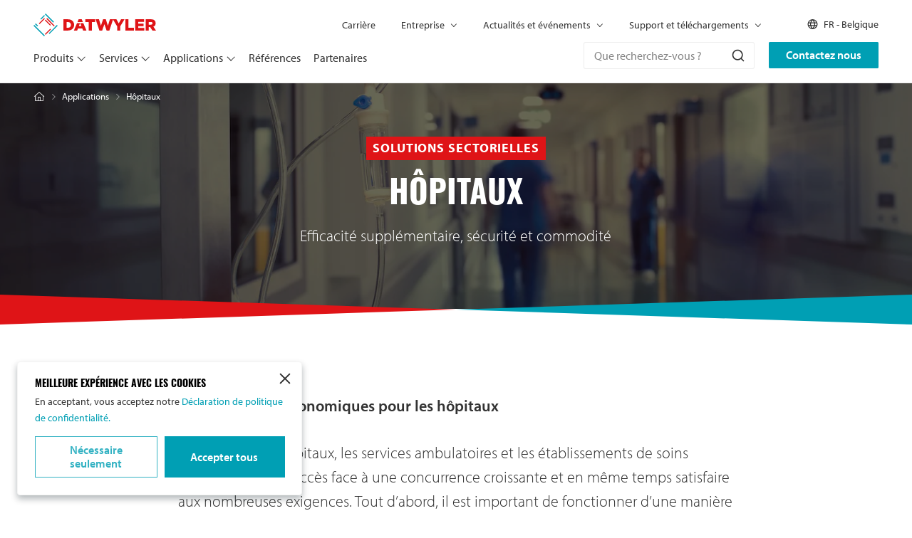

--- FILE ---
content_type: text/html; charset=UTF-8
request_url: https://datwyler-itinfra.com/fr_be/applications/h%C3%B4pitaux/
body_size: 27096
content:

<!DOCTYPE html>

<html lang="fr-BE">

<head>
    <link href="https://www.googletagmanager.com" rel="preconnect" crossorigin>
    <link href="https://www.google-analytics.com" rel="preconnect" crossorigin>
    <link href="https://itinfra-datwyler.imgix.net" rel="preconnect" crossorigin>

        <script>dataLayer = [];

        let runTracking = function (forceRun) {
          forceRun = forceRun ?? false;
          if (window.trackingRan && !forceRun) {
            return;
          }

          if (window.ccc !== null && window.ccc.necessary === true) {
              dataLayer.push( {'event': 'cookieconsent_necessary'} );
          }

          if (window.ccc !== null && window.ccc.performance === true) {
              dataLayer.push( {'event': 'cookieconsent_performance'} );
          }

          if (window.ccc !== null && window.ccc.targeting === true) {
              dataLayer.push( {'event': 'cookieconsent_targeting'} );
          }

          window.trackingRan = true;
        };

                window.CRAFT_LOCALE = "fr-BE";
        window.DATALAYER =dataLayer;
        window.MAPS_API_KEY= "AIzaSyCxRtidt2SauoPE2utc2yImxh_nuAVaEAU";
    </script>

    
    <meta charset="utf-8">
    <meta name="viewport" content="width=device-width, initial-scale=1, shrink-to-fit=no">
    <link rel="apple-touch-icon" sizes="180x180" href="https://datwyler-itinfra.com/apple-touch-icon.png?v=2bQJXXlp0R">
<link rel="icon" type="image/png" sizes="32x32" href="https://datwyler-itinfra.com/favicon-32x32.png?v=2bQJXXlp0R">
<link rel="icon" type="image/png" sizes="16x16" href="https://datwyler-itinfra.com/favicon-16x16.png?v=2bQJXXlp0R">
<link rel="manifest" href="https://datwyler-itinfra.com/site.webmanifest?v=2bQJXXlp0R">
<link rel="mask-icon" href="https://datwyler-itinfra.com/safari-pinned-tab.svg?v=2bQJXXlp0R" color="#005b82">
<link rel="shortcut icon" href="https://datwyler-itinfra.com/favicon.ico?v=2bQJXXlp0R">
<meta name="msapplication-TileColor" content="#ffffff">
<meta name="msapplication-config" content="https://datwyler-itinfra.com/browserconfig.xml?v=2bQJXXlp0R">
<meta name="theme-color" content="#005b82"><title>Hôpitaux | Datwyler IT infra</title>
<script>(function(w,d,s,l,i){w[l]=w[l]||[];w[l].push({'gtm.start':
new Date().getTime(),event:'gtm.js'});var f=d.getElementsByTagName(s)[0],
j=d.createElement(s),dl=l!='dataLayer'?'&l='+l:'';j.async=true;j.src=
'https://www.googletagmanager.com/gtm.js?id='+i+dl;f.parentNode.insertBefore(j,f);
})(window,document,'script','dataLayer','GTM-KWNNK6JC');
</script><meta name="description" content="En ce qui concerne les infrastructures électriques, une technologie de haute qualité et des systèmes optimisés jouent leur rôle dans la réduction des…">
<meta name="referrer" content="no-referrer-when-downgrade">
<meta name="robots" content="all">
<meta content="fr_BE" property="og:locale">
<meta content="zh_Hans_CN" property="og:locale:alternate">
<meta content="nl_BE" property="og:locale:alternate">
<meta content="nl_NL" property="og:locale:alternate">
<meta content="it_IT" property="og:locale:alternate">
<meta content="fr_CH" property="og:locale:alternate">
<meta content="fr_FR" property="og:locale:alternate">
<meta content="fr" property="og:locale:alternate">
<meta content="es_ES" property="og:locale:alternate">
<meta content="es_US" property="og:locale:alternate">
<meta content="es" property="og:locale:alternate">
<meta content="en_US" property="og:locale:alternate">
<meta content="en" property="og:locale:alternate">
<meta content="de_AT" property="og:locale:alternate">
<meta content="de_CH" property="og:locale:alternate">
<meta content="de_DE" property="og:locale:alternate">
<meta content="Datwyler IT infra" property="og:site_name">
<meta content="website" property="og:type">
<meta content="https://datwyler-itinfra.com/fr_be/applications/hôpitaux/" property="og:url">
<meta content="Hôpitaux" property="og:title">
<meta content="En ce qui concerne les infrastructures électriques, une technologie de haute qualité et des systèmes optimisés jouent leur rôle dans la réduction des…" property="og:description">
<meta content="https://static.datwyler-itinfra.com/assets/Applications/_1200x630_crop_center-center_82_none/Hospitals.jpeg?v=1718622324" property="og:image">
<meta content="1200" property="og:image:width">
<meta content="630" property="og:image:height">
<meta content="https://www.instagram.com/datwyleritinfra/" property="og:see_also">
<meta content="https://www.youtube.com/@DATWYLERITInfra" property="og:see_also">
<meta content="https://www.linkedin.com/company/datwyler" property="og:see_also">
<meta content="https://x.com/DatwylerITInfra" property="og:see_also">
<meta name="twitter:card" content="summary_large_image">
<meta name="twitter:site" content="@DatwylerITInfra">
<meta name="twitter:creator" content="@DatwylerITInfra">
<meta name="twitter:title" content="Hôpitaux">
<meta name="twitter:description" content="En ce qui concerne les infrastructures électriques, une technologie de haute qualité et des systèmes optimisés jouent leur rôle dans la réduction des…">
<meta name="twitter:image" content="https://static.datwyler-itinfra.com/assets/Applications/_1200x630_crop_center-center_82_none/Hospitals.jpeg?v=1718622324">
<meta name="twitter:image:width" content="1200">
<meta name="twitter:image:height" content="630">
<link href="https://datwyler-itinfra.com/fr_be/applications/hôpitaux/" rel="canonical">
<link href="https://datwyler-itinfra.com/fr_be/" rel="home">
<link href="https://datwyler-itinfra.com/zh-hans_ch/applications/医院/" rel="alternate" hreflang="zh-hans-cn">
<link href="https://datwyler-itinfra.com/nl_be/toepassingen/ziekenhuizen/" rel="alternate" hreflang="nl-be">
<link href="https://datwyler-itinfra.com/nl_nl/toepassingen/ziekenhuizen/" rel="alternate" hreflang="nl-nl">
<link href="https://datwyler-itinfra.com/it_it/applicazioni/ospedali/" rel="alternate" hreflang="it-it">
<link href="https://datwyler-itinfra.com/fr_be/applications/hôpitaux/" rel="alternate" hreflang="fr-be">
<link href="https://datwyler-itinfra.com/fr_ch/applications/hôpitaux/" rel="alternate" hreflang="fr-ch">
<link href="https://datwyler-itinfra.com/fr_fr/applications/hôpitaux/" rel="alternate" hreflang="fr-fr">
<link href="https://datwyler-itinfra.com/fr/applications/hôpitaux/" rel="alternate" hreflang="fr">
<link href="https://datwyler-itinfra.com/es_es/aplicaciones/hospitales/" rel="alternate" hreflang="es-es">
<link href="https://datwyler-itinfra.com/es_us/aplicaciones/hospitales/" rel="alternate" hreflang="es-us">
<link href="https://datwyler-itinfra.com/es/aplicaciones/hospitales/" rel="alternate" hreflang="es">
<link href="https://datwyler-itinfra.com/en_apac/applications/hospitals/" rel="alternate" hreflang="en-vu">
<link href="https://datwyler-itinfra.com/en_apac/applications/hospitals/" rel="alternate" hreflang="en-tv">
<link href="https://datwyler-itinfra.com/en_apac/applications/hospitals/" rel="alternate" hreflang="en-to">
<link href="https://datwyler-itinfra.com/en_apac/applications/hospitals/" rel="alternate" hreflang="en-tk">
<link href="https://datwyler-itinfra.com/en_apac/applications/hospitals/" rel="alternate" hreflang="en-sb">
<link href="https://datwyler-itinfra.com/en_apac/applications/hospitals/" rel="alternate" hreflang="en-sg">
<link href="https://datwyler-itinfra.com/en_apac/applications/hospitals/" rel="alternate" hreflang="en-ws">
<link href="https://datwyler-itinfra.com/en_apac/applications/hospitals/" rel="alternate" hreflang="en-pn">
<link href="https://datwyler-itinfra.com/en_apac/applications/hospitals/" rel="alternate" hreflang="en-ph">
<link href="https://datwyler-itinfra.com/en_apac/applications/hospitals/" rel="alternate" hreflang="en-pg">
<link href="https://datwyler-itinfra.com/en_apac/applications/hospitals/" rel="alternate" hreflang="en-pw">
<link href="https://datwyler-itinfra.com/en_apac/applications/hospitals/" rel="alternate" hreflang="en-mp">
<link href="https://datwyler-itinfra.com/en_apac/applications/hospitals/" rel="alternate" hreflang="en-nu">
<link href="https://datwyler-itinfra.com/en_apac/applications/hospitals/" rel="alternate" hreflang="en-nz">
<link href="https://datwyler-itinfra.com/en_apac/applications/hospitals/" rel="alternate" hreflang="en-nr">
<link href="https://datwyler-itinfra.com/en_apac/applications/hospitals/" rel="alternate" hreflang="en-fm">
<link href="https://datwyler-itinfra.com/en_apac/applications/hospitals/" rel="alternate" hreflang="en-mh">
<link href="https://datwyler-itinfra.com/en_apac/applications/hospitals/" rel="alternate" hreflang="en-mv">
<link href="https://datwyler-itinfra.com/en_apac/applications/hospitals/" rel="alternate" hreflang="en-my">
<link href="https://datwyler-itinfra.com/en_apac/applications/hospitals/" rel="alternate" hreflang="en-mo">
<link href="https://datwyler-itinfra.com/en_apac/applications/hospitals/" rel="alternate" hreflang="en-ki">
<link href="https://datwyler-itinfra.com/en_apac/applications/hospitals/" rel="alternate" hreflang="en-in">
<link href="https://datwyler-itinfra.com/en_apac/applications/hospitals/" rel="alternate" hreflang="en-hk">
<link href="https://datwyler-itinfra.com/en_apac/applications/hospitals/" rel="alternate" hreflang="en-gu">
<link href="https://datwyler-itinfra.com/en_apac/applications/hospitals/" rel="alternate" hreflang="en-fj">
<link href="https://datwyler-itinfra.com/en_apac/applications/hospitals/" rel="alternate" hreflang="en-ck">
<link href="https://datwyler-itinfra.com/en_apac/applications/hospitals/" rel="alternate" hreflang="en-cx">
<link href="https://datwyler-itinfra.com/en_apac/applications/hospitals/" rel="alternate" hreflang="en-au">
<link href="https://datwyler-itinfra.com/en_apac/applications/hospitals/" rel="alternate" hreflang="en-as">
<link href="https://datwyler-itinfra.com/en_mea/applications/hospitals/" rel="alternate" hreflang="en-zw">
<link href="https://datwyler-itinfra.com/en_mea/applications/hospitals/" rel="alternate" hreflang="en-zm">
<link href="https://datwyler-itinfra.com/en_mea/applications/hospitals/" rel="alternate" hreflang="en-ae">
<link href="https://datwyler-itinfra.com/en_mea/applications/hospitals/" rel="alternate" hreflang="en-ug">
<link href="https://datwyler-itinfra.com/en_mea/applications/hospitals/" rel="alternate" hreflang="en-tz">
<link href="https://datwyler-itinfra.com/en_mea/applications/hospitals/" rel="alternate" hreflang="en-sz">
<link href="https://datwyler-itinfra.com/en_mea/applications/hospitals/" rel="alternate" hreflang="en-sd">
<link href="https://datwyler-itinfra.com/en_mea/applications/hospitals/" rel="alternate" hreflang="en-ss">
<link href="https://datwyler-itinfra.com/en_mea/applications/hospitals/" rel="alternate" hreflang="en-za">
<link href="https://datwyler-itinfra.com/en_mea/applications/hospitals/" rel="alternate" hreflang="en-sl">
<link href="https://datwyler-itinfra.com/en_mea/applications/hospitals/" rel="alternate" hreflang="en-sc">
<link href="https://datwyler-itinfra.com/en_mea/applications/hospitals/" rel="alternate" hreflang="en-sh">
<link href="https://datwyler-itinfra.com/en_mea/applications/hospitals/" rel="alternate" hreflang="en-rw">
<link href="https://datwyler-itinfra.com/en_mea/applications/hospitals/" rel="alternate" hreflang="en-pk">
<link href="https://datwyler-itinfra.com/en_mea/applications/hospitals/" rel="alternate" hreflang="en-ng">
<link href="https://datwyler-itinfra.com/en_mea/applications/hospitals/" rel="alternate" hreflang="en-na">
<link href="https://datwyler-itinfra.com/en_mea/applications/hospitals/" rel="alternate" hreflang="en-mu">
<link href="https://datwyler-itinfra.com/en_mea/applications/hospitals/" rel="alternate" hreflang="en-mw">
<link href="https://datwyler-itinfra.com/en_mea/applications/hospitals/" rel="alternate" hreflang="en-mg">
<link href="https://datwyler-itinfra.com/en_mea/applications/hospitals/" rel="alternate" hreflang="en-lr">
<link href="https://datwyler-itinfra.com/en_mea/applications/hospitals/" rel="alternate" hreflang="en-ls">
<link href="https://datwyler-itinfra.com/en_mea/applications/hospitals/" rel="alternate" hreflang="en-ke">
<link href="https://datwyler-itinfra.com/en_mea/applications/hospitals/" rel="alternate" hreflang="en-gh">
<link href="https://datwyler-itinfra.com/en_mea/applications/hospitals/" rel="alternate" hreflang="en-gm">
<link href="https://datwyler-itinfra.com/en_mea/applications/hospitals/" rel="alternate" hreflang="en-er">
<link href="https://datwyler-itinfra.com/en_mea/applications/hospitals/" rel="alternate" hreflang="en-cm">
<link href="https://datwyler-itinfra.com/en_mea/applications/hospitals/" rel="alternate" hreflang="en-bi">
<link href="https://datwyler-itinfra.com/en_mea/applications/hospitals/" rel="alternate" hreflang="en-bw">
<link href="https://datwyler-itinfra.com/en_us/applications/hospitals/" rel="alternate" hreflang="en-us">
<link href="https://datwyler-itinfra.com/en/applications/hospitals/" rel="alternate" hreflang="x-default">
<link href="https://datwyler-itinfra.com/en/applications/hospitals/" rel="alternate" hreflang="en">
<link href="https://datwyler-itinfra.com/de_at/anwendungen/krankenhäuser-spitäler/" rel="alternate" hreflang="de-at">
<link href="https://datwyler-itinfra.com/de_ch/anwendungen/krankenhäuser-spitäler/" rel="alternate" hreflang="de-ch">
<link href="https://datwyler-itinfra.com/de_de/anwendungen/krankenhäuser-spitäler/" rel="alternate" hreflang="de-de">
<link href="https://use.typekit.net/sjq0zsz.css" rel="stylesheet" async="async" defer="defer">
<link href="https://datwyler-itinfra.com/css/main.css?v=1765789040" rel="stylesheet"></head>
<body><noscript><iframe src="https://www.googletagmanager.com/ns.html?id=GTM-KWNNK6JC"
height="0" width="0" style="display:none;visibility:hidden"></iframe></noscript>
<script>window.markerAction = 'https://datwyler-itinfra.com/index.php?p=actions/marker-io/marker/get&data=ec8fbb4c-8ad4-41c4-b295-cdfafbaf00d0';
if (typeof Craft === 'undefined') { Craft = {"translations":[]}; };
if (typeof Craft.translations["catalog"] === 'undefined') {
    Craft.translations["catalog"] = {};
}
Craft.translations["catalog"]["Clear all"] = "Tout effacer";
Craft.translations["catalog"]["Show more"] = "Afficher plus";
Craft.translations["catalog"]["Show less"] = "Montrer moins";
Craft.translations["catalog"]["Newest first"] = "Le plus récent en premier";
Craft.translations["catalog"]["Most relevant first"] = "Le plus pertinent d'abord";
Craft.translations["catalog"]["result found"] = "résultat trouvé";
Craft.translations["catalog"]["results found"] = "résultats trouvés";
Craft.translations["catalog"]["Please try another query."] = "Veuillez essayer une autre requête.";
Craft.translations["catalog"]["Try to reset your applied filters."] = "Essayez de réinitialiser les filtres.";
Craft.translations["catalog"]["Sorry, we can't find any products!"] = "Désolé, nous ne trouvons aucun produit !";
Craft.translations["catalog"]["Loading products..."] = "Chargement des produits...";
Craft.translations["catalog"]["Clear the search query"] = "Effacer la requête de recherche";
Craft.translations["catalog"]["Submit the search query"] = "Soumettre la requête de recherche";
Craft.translations["catalog"]["Find your product"] = "Trouvez votre produit";
Craft.translations["catalog"]["Filters"] = "Filtres";
Craft.translations["catalog"]["Show results"] = "Résultats de l'exposition";
Craft.translations["catalog"]["Products"] = "Produits";
Craft.translations["catalog"]["Filter options"] = "Options de filtrage";
if (typeof Craft.translations["references"] === 'undefined') {
    Craft.translations["references"] = {};
}
Craft.translations["references"]["Reference downloads"] = "Téléchargements de référence";
Craft.translations["references"]["Show more"] = "Afficher plus";
Craft.translations["references"]["Reference projects"] = "Projets de référence";
Craft.translations["references"]["No country found"] = "Aucun pays trouvé";
Craft.translations["references"]["All countries"] = "Tous les pays";
Craft.translations["references"]["All products"] = "Tous les produits";
Craft.translations["references"]["All applications"] = "Toutes les applications";
Craft.translations["references"]["Newest first"] = "Le plus récent en premier";
Craft.translations["references"]["result found"] = "résultat trouvé";
Craft.translations["references"]["results found"] = "résultats trouvés";
Craft.translations["references"]["Please try another query."] = "Veuillez essayer une autre requête.";
Craft.translations["references"]["Try to reset your applied filters."] = "Essayez de réinitialiser les filtres.";
Craft.translations["references"]["Sorry, we can't find any references!"] = "Désolé, nous ne trouvons aucune référence !";
Craft.translations["references"]["Loading references..."] = "Chargement des références...";
if (typeof Craft.translations["partners"] === 'undefined') {
    Craft.translations["partners"] = {};
}
Craft.translations["partners"]["Category"] = "Catégorie";
Craft.translations["partners"]["Zip Code (Descending)"] = "Code postal (par ordre décroissant)";
Craft.translations["partners"]["Zip Code (Ascending)"] = "Code postal (croissant)";
Craft.translations["partners"]["Premium partners"] = "Partenaires Premium";
Craft.translations["partners"]["Data centre partners"] = "Partenaires des centres de données";
Craft.translations["partners"]["Visit website"] = "Visiter le site web";
Craft.translations["partners"]["Contact by mail"] = "Contact par courrier";
Craft.translations["partners"]["All partners"] = "Tous les partenaires";
Craft.translations["partners"]["Most relevant first"] = "Le plus pertinent d'abord";
Craft.translations["partners"]["result found"] = "résultat trouvé";
Craft.translations["partners"]["results found"] = "résultats trouvés";
Craft.translations["partners"]["Countries"] = "Pays";
Craft.translations["partners"]["All countries"] = "Tous les pays";
Craft.translations["partners"]["Please try another query."] = "Veuillez essayer une autre requête.";
Craft.translations["partners"]["Try to reset your applied filters."] = "Essayez de réinitialiser les filtres.";
Craft.translations["partners"]["Sorry, we can't find any partners!"] = "Désolé, nous ne trouvons pas de partenaires !";
Craft.translations["partners"]["Loading partners..."] = "Chargement des partenaires...";
Craft.translations["partners"]["Clear the search query"] = "Effacer la requête de recherche";
Craft.translations["partners"]["Submit the search query"] = "Soumettre la requête de recherche";
Craft.translations["partners"]["Looking for a partner?"] = "Vous cherchez un partenaire ?";
Craft.translations["partners"]["Explore partnership benefits"] = "Découvrez les avantages du partenariat";
Craft.translations["partners"]["Show results"] = "Résultats de l'exposition";
Craft.translations["partners"]["Filter options"] = "Options de filtrage";
if (typeof Craft.translations["search"] === 'undefined') {
    Craft.translations["search"] = {};
}
Craft.translations["search"]["Please try another query."] = "Veuillez essayer une autre requête.";
Craft.translations["search"]["Sorry, we can't find any results!"] = "Désolé, nous ne trouvons aucun résultat !";
Craft.translations["search"]["Loading search results..."] = "Chargement des résultats de la recherche...";
Craft.translations["search"]["All search results"] = "Tous les résultats de la recherche";
Craft.translations["search"]["Search results for \"{query}\""] = "Résultats de la recherche pour \"{query}\"";
Craft.translations["search"]["What are you looking for?"] = "Que recherchez-vous ?";
Craft.translations["search"]["Other"] = "Autres";
Craft.translations["search"]["Downloads"] = "Téléchargements";
Craft.translations["search"]["Products"] = "Produits";
Craft.translations["search"]["All results for {section}"] = "Tous les résultats pour {section}";
Craft.translations["search"]["Show all"] = "Afficher tout";
if (typeof Craft.translations["downloads"] === 'undefined') {
    Craft.translations["downloads"] = {};
}
Craft.translations["downloads"]["All downloads"] = "Tous les téléchargements";
Craft.translations["downloads"]["Language selection"] = "Sélection de la langue";
Craft.translations["downloads"]["Most relevant first"] = "Le plus pertinent d'abord";
Craft.translations["downloads"]["result found"] = "résultat trouvé";
Craft.translations["downloads"]["results found"] = "résultats trouvés";
Craft.translations["downloads"]["Clear all"] = "Tout effacer";
Craft.translations["downloads"]["Document Type"] = "Type de document";
Craft.translations["downloads"]["Show more"] = "Afficher plus";
Craft.translations["downloads"]["Category"] = "Catégorie";
Craft.translations["downloads"]["Please try another query."] = "Veuillez essayer une autre requête.";
Craft.translations["downloads"]["Try to reset your applied filters."] = "Essayez de réinitialiser les filtres.";
Craft.translations["downloads"]["Sorry, we can't find any downloads!"] = "Désolé, nous ne trouvons aucun téléchargement !";
Craft.translations["downloads"]["Loading downloads..."] = "Chargement des téléchargements...";
Craft.translations["downloads"]["Clear the search query"] = "Effacer la requête de recherche";
Craft.translations["downloads"]["Submit the search query"] = "Soumettre la requête de recherche";
Craft.translations["downloads"]["Find your download"] = "Trouvez votre téléchargement";
Craft.translations["downloads"]["Filters"] = "Filtres";
Craft.translations["downloads"]["Show results"] = "Résultats de l'exposition";
Craft.translations["downloads"]["Didn't find what you we're looking for?"] = "Vous n'avez pas trouvé ce que vous cherchiez ?";
Craft.translations["downloads"]["Frequently Asked Questions"] = "Questions fréquemment posées";
Craft.translations["downloads"]["Filter options"] = "Options de filtrage";
Craft.translations["downloads"]["Try our FAQ"] = "Essayez notre FAQ";
if (typeof Craft.translations["faq"] === 'undefined') {
    Craft.translations["faq"] = {};
}
Craft.translations["faq"]["Sorry, we can't find any FAQ related to \"{query}\"."] = "Désolé, nous n'avons pas trouvé de FAQ en rapport avec \"{query}\".";
Craft.translations["faq"]["Please filter for your questions in Category."] = "Veuillez filtrer vos questions dans la catégorie.";
Craft.translations["faq"]["Category"] = "Catégorie";
Craft.translations["faq"]["Sorry, we can't find any FAQ!"] = "Désolé, nous ne trouvons pas de FAQ !";
Craft.translations["faq"]["Loading FAQ..."] = "Chargement de la FAQ...";
Craft.translations["faq"]["Clear the search query"] = "Effacer la requête de recherche";
Craft.translations["faq"]["Submit the search query"] = "Soumettre la requête de recherche";
Craft.translations["faq"]["What is your question?"] = "Quelle est votre question ?";
Craft.translations["faq"]["Didn't find what you we're looking for?"] = "Vous n'avez pas trouvé ce que vous cherchiez ?";
Craft.translations["faq"]["Looking for documentation"] = "Recherche de documentation";
Craft.translations["faq"]["Try our Downloads"] = "Essayez nos téléchargements";
if (typeof Craft.translations["contact"] === 'undefined') {
    Craft.translations["contact"] = {};
}
Craft.translations["contact"]["All Contacts"] = "Tous les contacts";
Craft.translations["contact"]["Try our Downloads"] = "Essayez nos téléchargements";
Craft.translations["contact"]["Need a product data sheet, manual or catalogue?"] = "Vous avez besoin d'une fiche technique, d'un manuel ou d'un catalogue ?";
Craft.translations["contact"]["Downloads"] = "Téléchargements";
Craft.translations["contact"]["Check our FAQ"] = "Consultez notre FAQ";
Craft.translations["contact"]["There is an answer to everything! Find answers on the common ones."] = "Il y a une réponse à tout ! Trouvez des réponses aux questions les plus courantes.";
Craft.translations["contact"]["Get in touch"] = "Prendre contact";
Craft.translations["contact"]["Our support team is ready to help you out. Just call, mail or chat!"] = "Notre équipe d'assistance est prête à vous aider. Il vous suffit d'appeler, d'envoyer un e-mail ou de chatter !";
Craft.translations["contact"]["Digital B2B Support"] = "Support numérique B2B";
Craft.translations["contact"]["Meet our partner"] = "Rencontrer notre partenaire";
Craft.translations["contact"]["Looking for a partner that can help you with your IT infrastructure?"] = "Vous êtes à la recherche d'un partenaire qui peut vous aider à mettre en place votre infrastructure informatique ?";
Craft.translations["contact"]["Partners"] = "Partenaires";
Craft.translations["contact"]["Fill in the form below so we can help you out."] = "Remplissez le formulaire ci-dessous pour que nous puissions vous aider.";
Craft.translations["contact"]["Contact us"] = "Contactez nous";
Craft.translations["contact"]["Contact group"] = "Groupe de contact";
Craft.translations["contact"]["Select a country"] = "Sélectionner un pays";
Craft.translations["contact"]["Country"] = "Pays";
Craft.translations["contact"]["Select a continent"] = "Sélectionner un continent";
Craft.translations["contact"]["Contacts nearby"] = "Contacts à proximité";
Craft.translations["contact"]["Contact by mail"] = "Contact par email";
if (typeof Craft.translations["pagination"] === 'undefined') {
    Craft.translations["pagination"] = {};
}
Craft.translations["pagination"]["Press overview navigation"] = "Presser la vue d'ensemble de la navigation";
Craft.translations["pagination"]["Go to next page"] = "Aller à la page suivante";
Craft.translations["pagination"]["Go to previous page"] = "Aller à la page précédente";
Craft.translations["pagination"]["Events overview navigation"] = "Aperçu des événements - navigation";
Craft.translations["pagination"]["Next"] = "Suivant";
Craft.translations["pagination"]["Previous"] = "Précédent";
Craft.translations["pagination"]["News overview navigation"] = "Aperçu des actualités - navigation";</script>
<div id="wrapper">

    <header id="header" class="headroom headroom--top headroom--not-bottom">
    <div class="container">
        <div class="header-main-mobile d-lg-none">
            <div class="logo">
                <a href="https://datwyler-itinfra.com/fr_be/" aria-label="Aller à la page d&#039;accueil">
                    <svg data-name="Datwyler - logo" xmlns="http://www.w3.org/2000/svg" width="291.002" height="53.996" viewBox="0 0 291.002 53.996"><g fill="#009fb4"><path d="m36.005 46.8 19.791-19.807 1.801 1.8L37.806 48.6zM16.199 12.597l9-9 1.8 1.801-9 9zM0 28.797l1.799-1.799 25.196 25.197-1.798 1.799zM26.997 1.801l1.8-1.8L48.593 19.8l-1.799 1.8zM3.599 25.199l1.8-1.8 5.399 5.399-1.8 1.8z"/></g><g fill="#df1417"><path d="m30.599 12.597 1.8-1.8 18 18.001-1.8 1.8zM27 16.198l1.8-1.8 12.6 12.6-1.8 1.8zM12.601 23.398l12.6-12.6 1.8 1.798-12.601 12.6zM27 48.596l12.6-12.6 1.8 1.8-12.6 12.6z"/></g><g fill="#df1417"><path d="M88.889 27.035c0 4.3-2.934 6.745-7.353 6.745h-3.012V20.211h3.011c4.419 0 7.353 2.478 7.353 6.744Zm7.582-.189c0-7.7-5.524-13.184-15.049-13.184H71.133v26.673h10.134c9.6 0 15.2-5.716 15.2-13.412ZM123.133 20.135h8v20.2h7.391v-20.2h8v-6.476h-23.391ZM202.419 23.374l-5.486-9.715h-15.5l-4.65 15.429-5.145-15.5h-6.363l-5.143 15.5-4.651-15.429h-7.81l8.915 26.86h6.437l5.337-15.352 5.372 15.352h6.439l8.713-26.248 9.762 16.076v9.982h7.431v-10.1l10.134-16.57h-8.266ZM225.584 13.659h-7.394V40.33h20.31v-6.48h-12.916ZM248.671 29.815h12.8v-5.831h-12.8v-4.038h14.136v-6.287h-21.45v26.676h21.64v-6.293h-14.326ZM282.696 23.297c0 1.945-1.448 3.162-3.962 3.162h-4.877v-6.4h4.839c2.476 0 4 1.068 4 3.162Zm1.943 7.734a8.432 8.432 0 0 0 5.486-8.19v-.076a8.27 8.27 0 0 0-2.362-6.212c-1.792-1.829-4.611-2.894-8.687-2.894h-12.612V40.33h7.393v-8.08h3.238l5.372 8.08h8.534ZM114.412 13.468h-7.125l-2.822 6.677h12.771ZM110.973 22.689l2.792 7.126h-5.98l2.828-7.126h-7.221l-7.459 17.64h7.775l1.9-4.762H115.9l1.943 4.762h7.922l-7.457-17.64Z"/></g></svg>
                </a>
            </div>
            <button type="button" class="nav-opener" aria-label="Menu à bascule"><span></span></button>
        </div>
        <div class="header-mobile-drop">
            <div class="wrap-mobile-drop">
                <div class="header-nav-bar">
                                            <div class="btn-wrap">
                            <a class="btn btn-primary" href="https://datwyler-itinfra.com/fr_be/contact/">Contactez nous</a>
                        </div>
                                                                <div class="header-form-search">
                            <div id="white-instant-search-search-box-global" data-search-url="https://datwyler-itinfra.com/fr_be/recherche/"></div>
                        </div>
                    
                    <nav id="nav">
                        <ul class="navbar-nav">
                                                            <li class="nav-item">
                                    <a class="nav-link dropdown-toggle"
                                       href="https://datwyler-itinfra.com/fr_be/produits/"
                                                                                            data-bs-toggle="dropdown"
                                                data-bs-auto-close="outside"
                                                                                >
                                        Produits
                                    </a>
                                                                            <div class="dropdown-menu mobile-drop">
                                            <div class="head-drop d-lg-none">
                                                <a class="btn-level-back" href="#" aria-label="Back to Produits">Produits</a>
                                                <a class="nav-opener" href="#" aria-label="Close menu"><span></span></a>
                                            </div>
                                            <div class="container">
                                                <div class="body-drop">
                                                                                                            <div class="wrap-card-category">
                                                                                                                            <a  class="card-category" href="https://datwyler-itinfra.com/fr_be/reseaux-de-cuivre/">
                                                                    <div class="card-category-img">
                                                                                                                                                                                                                                                                        
    
                                                                            
                                    
                        
                                                                                                
                                    
                        
                                                                                    
                                    
                        
                                                                                                
                                    
                        
                                                                                    
                                    
                        
                                                                                                            
    <picture>
                    <source srcset="https://datwyler-itinfra.imgix.net/assets/Products-menu/img-card-category-01-lg@2x.jpg?auto=compress%2Cformat&amp;crop=focalpoint&amp;fit=crop&amp;fp-x=0.5&amp;fp-y=0.5&amp;h=204&amp;q=60&amp;w=204&amp;s=0c7f8bb0642b0cee4d7227f500dc1238, https://datwyler-itinfra.imgix.net/assets/Products-menu/img-card-category-01-lg@2x.jpg?auto=compress%2Cformat&amp;crop=focalpoint&amp;fit=crop&amp;fp-x=0.5&amp;fp-y=0.5&amp;h=408&amp;q=60&amp;w=408&amp;s=77be1d5cdfe90a6e76cbf5c7973f881a 2x" width="204" height="204" media="(max-width: 412px)">
                    <source srcset="https://datwyler-itinfra.imgix.net/assets/Products-menu/img-card-category-01-lg@2x.jpg?auto=compress%2Cformat&amp;crop=focalpoint&amp;fit=crop&amp;fp-x=0.5&amp;fp-y=0.5&amp;h=220&amp;q=60&amp;w=220&amp;s=80effa907c3a9d971cb90f169732931c, https://datwyler-itinfra.imgix.net/assets/Products-menu/img-card-category-01-lg@2x.jpg?auto=compress%2Cformat&amp;crop=focalpoint&amp;fit=crop&amp;fp-x=0.5&amp;fp-y=0.5&amp;h=440&amp;q=60&amp;w=440&amp;s=8128e31ae9049c7c1337f9a7bcd29c0a 2x" width="220" height="220" media="(max-width: 575px)">
                    <source srcset="https://datwyler-itinfra.imgix.net/assets/Products-menu/img-card-category-01-lg@2x.jpg?auto=compress%2Cformat&amp;crop=focalpoint&amp;fit=crop&amp;fp-x=0.5&amp;fp-y=0.5&amp;h=434&amp;q=60&amp;w=434&amp;s=f41f7767868dfb94e13c723f77b8b5f2, https://datwyler-itinfra.imgix.net/assets/Products-menu/img-card-category-01-lg@2x.jpg?auto=compress%2Cformat&amp;crop=focalpoint&amp;fit=crop&amp;fp-x=0.5&amp;fp-y=0.5&amp;h=868&amp;q=60&amp;w=868&amp;s=cdfc0553ea7c396515805bf5d1779379 2x" width="434" height="434" media="(max-width: 767px)">
                    <source srcset="https://datwyler-itinfra.imgix.net/assets/Products-menu/img-card-category-01-lg@2x.jpg?auto=compress%2Cformat&amp;crop=focalpoint&amp;fit=crop&amp;fp-x=0.5&amp;fp-y=0.5&amp;h=60&amp;q=60&amp;w=60&amp;s=3613c844be8b0c185dcbb42392b6d667, https://datwyler-itinfra.imgix.net/assets/Products-menu/img-card-category-01-lg@2x.jpg?auto=compress%2Cformat&amp;crop=focalpoint&amp;fit=crop&amp;fp-x=0.5&amp;fp-y=0.5&amp;h=120&amp;q=60&amp;w=120&amp;s=e4bb8376d46f4bebb53df132549cf6d4 2x" width="60" height="60" media="(max-width: 1024px)">
                    <source srcset="https://datwyler-itinfra.imgix.net/assets/Products-menu/img-card-category-01-lg@2x.jpg?auto=compress%2Cformat&amp;crop=focalpoint&amp;fit=crop&amp;fp-x=0.5&amp;fp-y=0.5&amp;h=178&amp;q=60&amp;w=178&amp;s=813634840362e836798d919740f0d7c1, https://datwyler-itinfra.imgix.net/assets/Products-menu/img-card-category-01-lg@2x.jpg?auto=compress%2Cformat&amp;crop=focalpoint&amp;fit=crop&amp;fp-x=0.5&amp;fp-y=0.5&amp;h=356&amp;q=60&amp;w=356&amp;s=c287dcf90488c9b35afa863ced3a3f2b 2x" width="178" height="178" media="(min-width: 1025px)">
                <img src="https://datwyler-itinfra.imgix.net/assets/Products-menu/img-card-category-01-lg@2x.jpg?auto=compress%2Cformat&amp;crop=focalpoint&amp;fit=crop&amp;fp-x=0.5&amp;fp-y=0.5&amp;h=178&amp;q=60&amp;w=178&amp;s=813634840362e836798d919740f0d7c1"
             alt="Copper Networks" loading="lazy" width="178" height="178"        >
    </picture>
                                                                                                                                            </div>
                                                                    <div class="card-category-body card-category-body--navigation">
                                                                        <strong class="title d-block">
                                                                            Réseaux de cuivre
                                                                        </strong>
                                                                    </div>
                                                                </a>
                                                                                                                            <a  class="card-category" href="https://datwyler-itinfra.com/fr_be/reseaux-de-fibres-optiques/">
                                                                    <div class="card-category-img">
                                                                                                                                                                                                                                                                        
    
                                                                            
                                    
                        
                                                                                                
                                    
                        
                                                                                    
                                    
                        
                                                                                                
                                    
                        
                                                                                    
                                    
                        
                                                                                                            
    <picture>
                    <source srcset="https://datwyler-itinfra.imgix.net/assets/Products-menu/img-card-category-02-lg@2x.jpg?auto=compress%2Cformat&amp;crop=focalpoint&amp;fit=crop&amp;fp-x=0.5&amp;fp-y=0.5&amp;h=204&amp;q=60&amp;w=204&amp;s=94b59029a8729d717adb7d420aac5094, https://datwyler-itinfra.imgix.net/assets/Products-menu/img-card-category-02-lg@2x.jpg?auto=compress%2Cformat&amp;crop=focalpoint&amp;fit=crop&amp;fp-x=0.5&amp;fp-y=0.5&amp;h=408&amp;q=60&amp;w=408&amp;s=ba6605669d6deb941c3b3c44ce9684df 2x" width="204" height="204" media="(max-width: 412px)">
                    <source srcset="https://datwyler-itinfra.imgix.net/assets/Products-menu/img-card-category-02-lg@2x.jpg?auto=compress%2Cformat&amp;crop=focalpoint&amp;fit=crop&amp;fp-x=0.5&amp;fp-y=0.5&amp;h=220&amp;q=60&amp;w=220&amp;s=ad7ef6a106acebeed52c2a2663ece682, https://datwyler-itinfra.imgix.net/assets/Products-menu/img-card-category-02-lg@2x.jpg?auto=compress%2Cformat&amp;crop=focalpoint&amp;fit=crop&amp;fp-x=0.5&amp;fp-y=0.5&amp;h=440&amp;q=60&amp;w=440&amp;s=51b2ae57657a899162663d0f03c2c136 2x" width="220" height="220" media="(max-width: 575px)">
                    <source srcset="https://datwyler-itinfra.imgix.net/assets/Products-menu/img-card-category-02-lg@2x.jpg?auto=compress%2Cformat&amp;crop=focalpoint&amp;fit=crop&amp;fp-x=0.5&amp;fp-y=0.5&amp;h=434&amp;q=60&amp;w=434&amp;s=b0d468350c763777193685631cbde6d6, https://datwyler-itinfra.imgix.net/assets/Products-menu/img-card-category-02-lg@2x.jpg?auto=compress%2Cformat&amp;crop=focalpoint&amp;fit=crop&amp;fp-x=0.5&amp;fp-y=0.5&amp;h=868&amp;q=60&amp;w=868&amp;s=7baeb808a4b0ba4b7f2adeee135bb0f5 2x" width="434" height="434" media="(max-width: 767px)">
                    <source srcset="https://datwyler-itinfra.imgix.net/assets/Products-menu/img-card-category-02-lg@2x.jpg?auto=compress%2Cformat&amp;crop=focalpoint&amp;fit=crop&amp;fp-x=0.5&amp;fp-y=0.5&amp;h=60&amp;q=60&amp;w=60&amp;s=146c87eb8cbe18a2bb7596f1de3c7351, https://datwyler-itinfra.imgix.net/assets/Products-menu/img-card-category-02-lg@2x.jpg?auto=compress%2Cformat&amp;crop=focalpoint&amp;fit=crop&amp;fp-x=0.5&amp;fp-y=0.5&amp;h=120&amp;q=60&amp;w=120&amp;s=a0226c3f7b2a8c77cfe18e5034deea31 2x" width="60" height="60" media="(max-width: 1024px)">
                    <source srcset="https://datwyler-itinfra.imgix.net/assets/Products-menu/img-card-category-02-lg@2x.jpg?auto=compress%2Cformat&amp;crop=focalpoint&amp;fit=crop&amp;fp-x=0.5&amp;fp-y=0.5&amp;h=178&amp;q=60&amp;w=178&amp;s=3981c94824395c438827f6b916be6089, https://datwyler-itinfra.imgix.net/assets/Products-menu/img-card-category-02-lg@2x.jpg?auto=compress%2Cformat&amp;crop=focalpoint&amp;fit=crop&amp;fp-x=0.5&amp;fp-y=0.5&amp;h=356&amp;q=60&amp;w=356&amp;s=325dc722a50d4d299a19336f2d0a197e 2x" width="178" height="178" media="(min-width: 1025px)">
                <img src="https://datwyler-itinfra.imgix.net/assets/Products-menu/img-card-category-02-lg@2x.jpg?auto=compress%2Cformat&amp;crop=focalpoint&amp;fit=crop&amp;fp-x=0.5&amp;fp-y=0.5&amp;h=178&amp;q=60&amp;w=178&amp;s=3981c94824395c438827f6b916be6089"
             alt="Img card category 02 lg 2x" loading="lazy" width="178" height="178"        >
    </picture>
                                                                                                                                            </div>
                                                                    <div class="card-category-body card-category-body--navigation">
                                                                        <strong class="title d-block">
                                                                            Réseaux de fibres optiques
                                                                        </strong>
                                                                    </div>
                                                                </a>
                                                                                                                            <a  class="card-category" href="https://datwyler-itinfra.com/fr_be/baies-et-boitiers/">
                                                                    <div class="card-category-img">
                                                                                                                                                                                                                                                                        
    
                                                                            
                                    
                        
                                                                                                
                                    
                        
                                                                                    
                                    
                        
                                                                                                
                                    
                        
                                                                                    
                                    
                        
                                                                                                            
    <picture>
                    <source srcset="https://datwyler-itinfra.imgix.net/assets/Products-menu/img-card-category-03-lg@2x.jpg?auto=compress%2Cformat&amp;crop=focalpoint&amp;fit=crop&amp;fp-x=0.5&amp;fp-y=0.5&amp;h=204&amp;q=60&amp;w=204&amp;s=711079910a85143e17a59bba2f74387f, https://datwyler-itinfra.imgix.net/assets/Products-menu/img-card-category-03-lg@2x.jpg?auto=compress%2Cformat&amp;crop=focalpoint&amp;fit=crop&amp;fp-x=0.5&amp;fp-y=0.5&amp;h=408&amp;q=60&amp;w=408&amp;s=23406fd3edb2d7f96397b11bc0ca55ee 2x" width="204" height="204" media="(max-width: 412px)">
                    <source srcset="https://datwyler-itinfra.imgix.net/assets/Products-menu/img-card-category-03-lg@2x.jpg?auto=compress%2Cformat&amp;crop=focalpoint&amp;fit=crop&amp;fp-x=0.5&amp;fp-y=0.5&amp;h=220&amp;q=60&amp;w=220&amp;s=78f140927006082b67aa59af66c8f825, https://datwyler-itinfra.imgix.net/assets/Products-menu/img-card-category-03-lg@2x.jpg?auto=compress%2Cformat&amp;crop=focalpoint&amp;fit=crop&amp;fp-x=0.5&amp;fp-y=0.5&amp;h=440&amp;q=60&amp;w=440&amp;s=0dce5407ad5a91c90e364aa60c7c3748 2x" width="220" height="220" media="(max-width: 575px)">
                    <source srcset="https://datwyler-itinfra.imgix.net/assets/Products-menu/img-card-category-03-lg@2x.jpg?auto=compress%2Cformat&amp;crop=focalpoint&amp;fit=crop&amp;fp-x=0.5&amp;fp-y=0.5&amp;h=434&amp;q=60&amp;w=434&amp;s=04df007d11c77c7feca94be7c8d4c025, https://datwyler-itinfra.imgix.net/assets/Products-menu/img-card-category-03-lg@2x.jpg?auto=compress%2Cformat&amp;crop=focalpoint&amp;fit=crop&amp;fp-x=0.5&amp;fp-y=0.5&amp;h=868&amp;q=60&amp;w=868&amp;s=b48fa7d141ea678e9430fbd3930d253e 2x" width="434" height="434" media="(max-width: 767px)">
                    <source srcset="https://datwyler-itinfra.imgix.net/assets/Products-menu/img-card-category-03-lg@2x.jpg?auto=compress%2Cformat&amp;crop=focalpoint&amp;fit=crop&amp;fp-x=0.5&amp;fp-y=0.5&amp;h=60&amp;q=60&amp;w=60&amp;s=992551be8ce8b9f160e7db9b99f268ee, https://datwyler-itinfra.imgix.net/assets/Products-menu/img-card-category-03-lg@2x.jpg?auto=compress%2Cformat&amp;crop=focalpoint&amp;fit=crop&amp;fp-x=0.5&amp;fp-y=0.5&amp;h=120&amp;q=60&amp;w=120&amp;s=f307b5804985e1608ae2d341bc73dfe3 2x" width="60" height="60" media="(max-width: 1024px)">
                    <source srcset="https://datwyler-itinfra.imgix.net/assets/Products-menu/img-card-category-03-lg@2x.jpg?auto=compress%2Cformat&amp;crop=focalpoint&amp;fit=crop&amp;fp-x=0.5&amp;fp-y=0.5&amp;h=178&amp;q=60&amp;w=178&amp;s=0c632731c90c847b04a231db7533c29f, https://datwyler-itinfra.imgix.net/assets/Products-menu/img-card-category-03-lg@2x.jpg?auto=compress%2Cformat&amp;crop=focalpoint&amp;fit=crop&amp;fp-x=0.5&amp;fp-y=0.5&amp;h=356&amp;q=60&amp;w=356&amp;s=dbb0f6def2a84b8e115cf5741456c9c0 2x" width="178" height="178" media="(min-width: 1025px)">
                <img src="https://datwyler-itinfra.imgix.net/assets/Products-menu/img-card-category-03-lg@2x.jpg?auto=compress%2Cformat&amp;crop=focalpoint&amp;fit=crop&amp;fp-x=0.5&amp;fp-y=0.5&amp;h=178&amp;q=60&amp;w=178&amp;s=0c632731c90c847b04a231db7533c29f"
             alt="Img card category 03 lg 2x" loading="lazy" width="178" height="178"        >
    </picture>
                                                                                                                                            </div>
                                                                    <div class="card-category-body card-category-body--navigation">
                                                                        <strong class="title d-block">
                                                                            Baies et boîtiers
                                                                        </strong>
                                                                    </div>
                                                                </a>
                                                                                                                            <a  class="card-category" href="https://datwyler-itinfra.com/fr_be/reseaux-sans-fil/">
                                                                    <div class="card-category-img">
                                                                                                                                                                                                                                                                        
    
                                                                            
                                    
                        
                                                                                                
                                    
                        
                                                                                    
                                    
                        
                                                                                                
                                    
                        
                                                                                    
                                    
                        
                                                                                                            
    <picture>
                    <source srcset="https://datwyler-itinfra.imgix.net/assets/Products-menu/img-card-category-04-lg@2x.jpg?auto=compress%2Cformat&amp;crop=focalpoint&amp;fit=crop&amp;fp-x=0.5&amp;fp-y=0.5&amp;h=204&amp;q=60&amp;w=204&amp;s=644d204a5344ca5a580f957502bc746f, https://datwyler-itinfra.imgix.net/assets/Products-menu/img-card-category-04-lg@2x.jpg?auto=compress%2Cformat&amp;crop=focalpoint&amp;fit=crop&amp;fp-x=0.5&amp;fp-y=0.5&amp;h=408&amp;q=60&amp;w=408&amp;s=09d0946bf482987d38b076d7dea7b898 2x" width="204" height="204" media="(max-width: 412px)">
                    <source srcset="https://datwyler-itinfra.imgix.net/assets/Products-menu/img-card-category-04-lg@2x.jpg?auto=compress%2Cformat&amp;crop=focalpoint&amp;fit=crop&amp;fp-x=0.5&amp;fp-y=0.5&amp;h=220&amp;q=60&amp;w=220&amp;s=9067b0f5401de937000a34616cf52438, https://datwyler-itinfra.imgix.net/assets/Products-menu/img-card-category-04-lg@2x.jpg?auto=compress%2Cformat&amp;crop=focalpoint&amp;fit=crop&amp;fp-x=0.5&amp;fp-y=0.5&amp;h=440&amp;q=60&amp;w=440&amp;s=63bb7bf4d527c0b0a5bd68cb6220f3cf 2x" width="220" height="220" media="(max-width: 575px)">
                    <source srcset="https://datwyler-itinfra.imgix.net/assets/Products-menu/img-card-category-04-lg@2x.jpg?auto=compress%2Cformat&amp;crop=focalpoint&amp;fit=crop&amp;fp-x=0.5&amp;fp-y=0.5&amp;h=434&amp;q=60&amp;w=434&amp;s=4b734184b834304d505ecb4413a9a405, https://datwyler-itinfra.imgix.net/assets/Products-menu/img-card-category-04-lg@2x.jpg?auto=compress%2Cformat&amp;crop=focalpoint&amp;fit=crop&amp;fp-x=0.5&amp;fp-y=0.5&amp;h=868&amp;q=60&amp;w=868&amp;s=e766cf13fb59cc0373721749bf854563 2x" width="434" height="434" media="(max-width: 767px)">
                    <source srcset="https://datwyler-itinfra.imgix.net/assets/Products-menu/img-card-category-04-lg@2x.jpg?auto=compress%2Cformat&amp;crop=focalpoint&amp;fit=crop&amp;fp-x=0.5&amp;fp-y=0.5&amp;h=60&amp;q=60&amp;w=60&amp;s=02dc7eef78e7b8284a7e00405e28543d, https://datwyler-itinfra.imgix.net/assets/Products-menu/img-card-category-04-lg@2x.jpg?auto=compress%2Cformat&amp;crop=focalpoint&amp;fit=crop&amp;fp-x=0.5&amp;fp-y=0.5&amp;h=120&amp;q=60&amp;w=120&amp;s=ae0093c630103e1dfd729662c83097f6 2x" width="60" height="60" media="(max-width: 1024px)">
                    <source srcset="https://datwyler-itinfra.imgix.net/assets/Products-menu/img-card-category-04-lg@2x.jpg?auto=compress%2Cformat&amp;crop=focalpoint&amp;fit=crop&amp;fp-x=0.5&amp;fp-y=0.5&amp;h=178&amp;q=60&amp;w=178&amp;s=9a6fdf948f1dff58b6151cdc401e51aa, https://datwyler-itinfra.imgix.net/assets/Products-menu/img-card-category-04-lg@2x.jpg?auto=compress%2Cformat&amp;crop=focalpoint&amp;fit=crop&amp;fp-x=0.5&amp;fp-y=0.5&amp;h=356&amp;q=60&amp;w=356&amp;s=2a9773ff52f224d596b2d612fd13ee07 2x" width="178" height="178" media="(min-width: 1025px)">
                <img src="https://datwyler-itinfra.imgix.net/assets/Products-menu/img-card-category-04-lg@2x.jpg?auto=compress%2Cformat&amp;crop=focalpoint&amp;fit=crop&amp;fp-x=0.5&amp;fp-y=0.5&amp;h=178&amp;q=60&amp;w=178&amp;s=9a6fdf948f1dff58b6151cdc401e51aa"
             alt="Img card category 04 lg 2x" loading="lazy" width="178" height="178"        >
    </picture>
                                                                                                                                            </div>
                                                                    <div class="card-category-body card-category-body--navigation">
                                                                        <strong class="title d-block">
                                                                            Réseaux sans fil
                                                                        </strong>
                                                                    </div>
                                                                </a>
                                                                                                                            <a  class="card-category" href="https://datwyler-itinfra.com/fr_be/centres-de-donnees-modulaires-intelligents-smdc/">
                                                                    <div class="card-category-img">
                                                                                                                                                                                                                                                                        
    
                                                                            
                                    
                        
                                                                                                
                                    
                        
                                                                                    
                                    
                        
                                                                                                
                                    
                        
                                                                                    
                                    
                        
                                                                                                            
    <picture>
                    <source srcset="https://datwyler-itinfra.imgix.net/assets/Products-menu/img-card-category-06-lg@2x.jpg?auto=compress%2Cformat&amp;crop=focalpoint&amp;fit=crop&amp;fp-x=0.5&amp;fp-y=0.5&amp;h=204&amp;q=60&amp;w=204&amp;s=57ffc4869b7063ac5ddc7ef417dc8fbc, https://datwyler-itinfra.imgix.net/assets/Products-menu/img-card-category-06-lg@2x.jpg?auto=compress%2Cformat&amp;crop=focalpoint&amp;fit=crop&amp;fp-x=0.5&amp;fp-y=0.5&amp;h=408&amp;q=60&amp;w=408&amp;s=dfaadeddd5a33b11b4363cf696e1f347 2x" width="204" height="204" media="(max-width: 412px)">
                    <source srcset="https://datwyler-itinfra.imgix.net/assets/Products-menu/img-card-category-06-lg@2x.jpg?auto=compress%2Cformat&amp;crop=focalpoint&amp;fit=crop&amp;fp-x=0.5&amp;fp-y=0.5&amp;h=220&amp;q=60&amp;w=220&amp;s=a30b961afd6a043f02f289d768c9ce56, https://datwyler-itinfra.imgix.net/assets/Products-menu/img-card-category-06-lg@2x.jpg?auto=compress%2Cformat&amp;crop=focalpoint&amp;fit=crop&amp;fp-x=0.5&amp;fp-y=0.5&amp;h=440&amp;q=60&amp;w=440&amp;s=d6099173ea076a79ec5855846c57c3e0 2x" width="220" height="220" media="(max-width: 575px)">
                    <source srcset="https://datwyler-itinfra.imgix.net/assets/Products-menu/img-card-category-06-lg@2x.jpg?auto=compress%2Cformat&amp;crop=focalpoint&amp;fit=crop&amp;fp-x=0.5&amp;fp-y=0.5&amp;h=434&amp;q=60&amp;w=434&amp;s=8f60e0e40fd78f3ebeca97cd24415aad, https://datwyler-itinfra.imgix.net/assets/Products-menu/img-card-category-06-lg@2x.jpg?auto=compress%2Cformat&amp;crop=focalpoint&amp;fit=crop&amp;fp-x=0.5&amp;fp-y=0.5&amp;h=868&amp;q=60&amp;w=868&amp;s=7fd57f78c49c855eae79ce70676d847c 2x" width="434" height="434" media="(max-width: 767px)">
                    <source srcset="https://datwyler-itinfra.imgix.net/assets/Products-menu/img-card-category-06-lg@2x.jpg?auto=compress%2Cformat&amp;crop=focalpoint&amp;fit=crop&amp;fp-x=0.5&amp;fp-y=0.5&amp;h=60&amp;q=60&amp;w=60&amp;s=d873363c5d18313afe31fe94d92bff20, https://datwyler-itinfra.imgix.net/assets/Products-menu/img-card-category-06-lg@2x.jpg?auto=compress%2Cformat&amp;crop=focalpoint&amp;fit=crop&amp;fp-x=0.5&amp;fp-y=0.5&amp;h=120&amp;q=60&amp;w=120&amp;s=371fefb4576e6485aae168043c6414f3 2x" width="60" height="60" media="(max-width: 1024px)">
                    <source srcset="https://datwyler-itinfra.imgix.net/assets/Products-menu/img-card-category-06-lg@2x.jpg?auto=compress%2Cformat&amp;crop=focalpoint&amp;fit=crop&amp;fp-x=0.5&amp;fp-y=0.5&amp;h=178&amp;q=60&amp;w=178&amp;s=7c101b53768fc79f1c76cca597927f9b, https://datwyler-itinfra.imgix.net/assets/Products-menu/img-card-category-06-lg@2x.jpg?auto=compress%2Cformat&amp;crop=focalpoint&amp;fit=crop&amp;fp-x=0.5&amp;fp-y=0.5&amp;h=356&amp;q=60&amp;w=356&amp;s=b02f143d961a59d1e7300f61f5efc52f 2x" width="178" height="178" media="(min-width: 1025px)">
                <img src="https://datwyler-itinfra.imgix.net/assets/Products-menu/img-card-category-06-lg@2x.jpg?auto=compress%2Cformat&amp;crop=focalpoint&amp;fit=crop&amp;fp-x=0.5&amp;fp-y=0.5&amp;h=178&amp;q=60&amp;w=178&amp;s=7c101b53768fc79f1c76cca597927f9b"
             alt="Img card category 06 lg 2x" loading="lazy" width="178" height="178"        >
    </picture>
                                                                                                                                            </div>
                                                                    <div class="card-category-body card-category-body--navigation">
                                                                        <strong class="title d-block">
                                                                            Centres de données modulaires intelligents (SMDC)
                                                                        </strong>
                                                                    </div>
                                                                </a>
                                                                                                                            <a  class="card-category" href="https://datwyler-itinfra.com/fr_be/cablage-dascenseur/">
                                                                    <div class="card-category-img">
                                                                                                                                                                                                                                                                        
    
                                                                            
                                    
                        
                                                                                                
                                    
                        
                                                                                    
                                    
                        
                                                                                                
                                    
                        
                                                                                    
                                    
                        
                                                                                                            
    <picture>
                    <source srcset="https://datwyler-itinfra.imgix.net/assets/Products-menu/3D_website_main_v2.PNG?auto=compress%2Cformat&amp;crop=focalpoint&amp;fit=crop&amp;fp-x=0.5&amp;fp-y=0.5&amp;h=204&amp;q=60&amp;w=204&amp;s=b55778685a3b84515ff82217dc8ff4c1, https://datwyler-itinfra.imgix.net/assets/Products-menu/3D_website_main_v2.PNG?auto=compress%2Cformat&amp;crop=focalpoint&amp;fit=crop&amp;fp-x=0.5&amp;fp-y=0.5&amp;h=408&amp;q=60&amp;w=408&amp;s=9f983bc4b84645318d4ebab51bc29a7f 2x" width="204" height="204" media="(max-width: 412px)">
                    <source srcset="https://datwyler-itinfra.imgix.net/assets/Products-menu/3D_website_main_v2.PNG?auto=compress%2Cformat&amp;crop=focalpoint&amp;fit=crop&amp;fp-x=0.5&amp;fp-y=0.5&amp;h=220&amp;q=60&amp;w=220&amp;s=11c354c830e9af5683db900a94fedb75, https://datwyler-itinfra.imgix.net/assets/Products-menu/3D_website_main_v2.PNG?auto=compress%2Cformat&amp;crop=focalpoint&amp;fit=crop&amp;fp-x=0.5&amp;fp-y=0.5&amp;h=440&amp;q=60&amp;w=440&amp;s=33d94660bcdf30d57c622c89680a924b 2x" width="220" height="220" media="(max-width: 575px)">
                    <source srcset="https://datwyler-itinfra.imgix.net/assets/Products-menu/3D_website_main_v2.PNG?auto=compress%2Cformat&amp;crop=focalpoint&amp;fit=crop&amp;fp-x=0.5&amp;fp-y=0.5&amp;h=434&amp;q=60&amp;w=434&amp;s=3fc75cd608df3fddeb2c1042322148ea, https://datwyler-itinfra.imgix.net/assets/Products-menu/3D_website_main_v2.PNG?auto=compress%2Cformat&amp;crop=focalpoint&amp;fit=crop&amp;fp-x=0.5&amp;fp-y=0.5&amp;h=868&amp;q=60&amp;w=868&amp;s=f6aa4b02cf7b5a4b3c1b9f77e6fc4e1a 2x" width="434" height="434" media="(max-width: 767px)">
                    <source srcset="https://datwyler-itinfra.imgix.net/assets/Products-menu/3D_website_main_v2.PNG?auto=compress%2Cformat&amp;crop=focalpoint&amp;fit=crop&amp;fp-x=0.5&amp;fp-y=0.5&amp;h=60&amp;q=60&amp;w=60&amp;s=3bb16df6676ed77bf34c4c6060cee0a5, https://datwyler-itinfra.imgix.net/assets/Products-menu/3D_website_main_v2.PNG?auto=compress%2Cformat&amp;crop=focalpoint&amp;fit=crop&amp;fp-x=0.5&amp;fp-y=0.5&amp;h=120&amp;q=60&amp;w=120&amp;s=70a555dd2d10db69db4cbdab72a4e871 2x" width="60" height="60" media="(max-width: 1024px)">
                    <source srcset="https://datwyler-itinfra.imgix.net/assets/Products-menu/3D_website_main_v2.PNG?auto=compress%2Cformat&amp;crop=focalpoint&amp;fit=crop&amp;fp-x=0.5&amp;fp-y=0.5&amp;h=178&amp;q=60&amp;w=178&amp;s=60b3767fe56d1ccd3db9643389bc382f, https://datwyler-itinfra.imgix.net/assets/Products-menu/3D_website_main_v2.PNG?auto=compress%2Cformat&amp;crop=focalpoint&amp;fit=crop&amp;fp-x=0.5&amp;fp-y=0.5&amp;h=356&amp;q=60&amp;w=356&amp;s=5f615173a6e7a0b280fe5db00dd000c6 2x" width="178" height="178" media="(min-width: 1025px)">
                <img src="https://datwyler-itinfra.imgix.net/assets/Products-menu/3D_website_main_v2.PNG?auto=compress%2Cformat&amp;crop=focalpoint&amp;fit=crop&amp;fp-x=0.5&amp;fp-y=0.5&amp;h=178&amp;q=60&amp;w=178&amp;s=60b3767fe56d1ccd3db9643389bc382f"
             alt="3 D website main v2" loading="lazy" width="178" height="178"        >
    </picture>
                                                                                                                                            </div>
                                                                    <div class="card-category-body card-category-body--navigation">
                                                                        <strong class="title d-block">
                                                                            Câblage d'ascenseur
                                                                        </strong>
                                                                    </div>
                                                                </a>
                                                                                                                            <a  class="card-category" href="https://datwyler-itinfra.com/fr_be/cablage-de-securite/">
                                                                    <div class="card-category-img">
                                                                                                                                                                                                                                                                        
    
                                                                            
                                    
                        
                                                                                                
                                    
                        
                                                                                    
                                    
                        
                                                                                                
                                    
                        
                                                                                    
                                    
                        
                                                                                                            
    <picture>
                    <source srcset="https://datwyler-itinfra.imgix.net/assets/Products-menu/Produktbereich_Sicherheitskabelanlagen.jpg?auto=compress%2Cformat&amp;crop=focalpoint&amp;fit=crop&amp;fp-x=0.5&amp;fp-y=0.5&amp;h=204&amp;q=60&amp;w=204&amp;s=af2f9662417116ecb70db7a70eea0ae1, https://datwyler-itinfra.imgix.net/assets/Products-menu/Produktbereich_Sicherheitskabelanlagen.jpg?auto=compress%2Cformat&amp;crop=focalpoint&amp;fit=crop&amp;fp-x=0.5&amp;fp-y=0.5&amp;h=408&amp;q=60&amp;w=408&amp;s=1cf5f508fd34b654a979df3893d008bc 2x" width="204" height="204" media="(max-width: 412px)">
                    <source srcset="https://datwyler-itinfra.imgix.net/assets/Products-menu/Produktbereich_Sicherheitskabelanlagen.jpg?auto=compress%2Cformat&amp;crop=focalpoint&amp;fit=crop&amp;fp-x=0.5&amp;fp-y=0.5&amp;h=220&amp;q=60&amp;w=220&amp;s=006bd4e2fda12f03f9046deae92693f1, https://datwyler-itinfra.imgix.net/assets/Products-menu/Produktbereich_Sicherheitskabelanlagen.jpg?auto=compress%2Cformat&amp;crop=focalpoint&amp;fit=crop&amp;fp-x=0.5&amp;fp-y=0.5&amp;h=440&amp;q=60&amp;w=440&amp;s=cac080a7543f8bf26be36bbad4fa36f5 2x" width="220" height="220" media="(max-width: 575px)">
                    <source srcset="https://datwyler-itinfra.imgix.net/assets/Products-menu/Produktbereich_Sicherheitskabelanlagen.jpg?auto=compress%2Cformat&amp;crop=focalpoint&amp;fit=crop&amp;fp-x=0.5&amp;fp-y=0.5&amp;h=434&amp;q=60&amp;w=434&amp;s=aa602c3396a86fdb0049b37d8762bfa2, https://datwyler-itinfra.imgix.net/assets/Products-menu/Produktbereich_Sicherheitskabelanlagen.jpg?auto=compress%2Cformat&amp;crop=focalpoint&amp;fit=crop&amp;fp-x=0.5&amp;fp-y=0.5&amp;h=868&amp;q=60&amp;w=868&amp;s=174f4d3eee7bb3908f0367a52ed1f7a1 2x" width="434" height="434" media="(max-width: 767px)">
                    <source srcset="https://datwyler-itinfra.imgix.net/assets/Products-menu/Produktbereich_Sicherheitskabelanlagen.jpg?auto=compress%2Cformat&amp;crop=focalpoint&amp;fit=crop&amp;fp-x=0.5&amp;fp-y=0.5&amp;h=60&amp;q=60&amp;w=60&amp;s=e4b17a89316d1c5186a9897f7de3762c, https://datwyler-itinfra.imgix.net/assets/Products-menu/Produktbereich_Sicherheitskabelanlagen.jpg?auto=compress%2Cformat&amp;crop=focalpoint&amp;fit=crop&amp;fp-x=0.5&amp;fp-y=0.5&amp;h=120&amp;q=60&amp;w=120&amp;s=5219fabf1e9e82a274f87db130e5d6ce 2x" width="60" height="60" media="(max-width: 1024px)">
                    <source srcset="https://datwyler-itinfra.imgix.net/assets/Products-menu/Produktbereich_Sicherheitskabelanlagen.jpg?auto=compress%2Cformat&amp;crop=focalpoint&amp;fit=crop&amp;fp-x=0.5&amp;fp-y=0.5&amp;h=178&amp;q=60&amp;w=178&amp;s=bc075b40a72675828232af2103796245, https://datwyler-itinfra.imgix.net/assets/Products-menu/Produktbereich_Sicherheitskabelanlagen.jpg?auto=compress%2Cformat&amp;crop=focalpoint&amp;fit=crop&amp;fp-x=0.5&amp;fp-y=0.5&amp;h=356&amp;q=60&amp;w=356&amp;s=fe98d58f16e35cfad355366a1fd4b8e2 2x" width="178" height="178" media="(min-width: 1025px)">
                <img src="https://datwyler-itinfra.imgix.net/assets/Products-menu/Produktbereich_Sicherheitskabelanlagen.jpg?auto=compress%2Cformat&amp;crop=focalpoint&amp;fit=crop&amp;fp-x=0.5&amp;fp-y=0.5&amp;h=178&amp;q=60&amp;w=178&amp;s=bc075b40a72675828232af2103796245"
             alt="Produktbereich Sicherheitskabelanlagen" loading="lazy" width="178" height="178"        >
    </picture>
                                                                                                                                            </div>
                                                                    <div class="card-category-body card-category-body--navigation">
                                                                        <strong class="title d-block">
                                                                            Câblage de sécurité
                                                                        </strong>
                                                                    </div>
                                                                </a>
                                                                                                                            <a  class="card-category" href="https://datwyler-itinfra.com/fr_be/solutions-itot-industrielles/">
                                                                    <div class="card-category-img">
                                                                                                                                                                                                                                                                        
    
                                                                            
                                    
                        
                                                                                                
                                    
                        
                                                                                    
                                    
                        
                                                                                                
                                    
                        
                                                                                    
                                    
                        
                                                                                                            
    <picture>
                    <source srcset="https://datwyler-itinfra.imgix.net/assets/Products-menu/Produktbereich_IT_OT_2.jpg?auto=compress%2Cformat&amp;crop=focalpoint&amp;fit=crop&amp;fp-x=0.5&amp;fp-y=0.5&amp;h=204&amp;q=60&amp;w=204&amp;s=e364842b1f13dfb61f37ab4dcdaa5543, https://datwyler-itinfra.imgix.net/assets/Products-menu/Produktbereich_IT_OT_2.jpg?auto=compress%2Cformat&amp;crop=focalpoint&amp;fit=crop&amp;fp-x=0.5&amp;fp-y=0.5&amp;h=408&amp;q=60&amp;w=408&amp;s=27406749875a99b2208d7b5aee934519 2x" width="204" height="204" media="(max-width: 412px)">
                    <source srcset="https://datwyler-itinfra.imgix.net/assets/Products-menu/Produktbereich_IT_OT_2.jpg?auto=compress%2Cformat&amp;crop=focalpoint&amp;fit=crop&amp;fp-x=0.5&amp;fp-y=0.5&amp;h=220&amp;q=60&amp;w=220&amp;s=6134971ca0175ec291c57db516b16dbe, https://datwyler-itinfra.imgix.net/assets/Products-menu/Produktbereich_IT_OT_2.jpg?auto=compress%2Cformat&amp;crop=focalpoint&amp;fit=crop&amp;fp-x=0.5&amp;fp-y=0.5&amp;h=440&amp;q=60&amp;w=440&amp;s=aa9c150f3def4194f00c394ae782f862 2x" width="220" height="220" media="(max-width: 575px)">
                    <source srcset="https://datwyler-itinfra.imgix.net/assets/Products-menu/Produktbereich_IT_OT_2.jpg?auto=compress%2Cformat&amp;crop=focalpoint&amp;fit=crop&amp;fp-x=0.5&amp;fp-y=0.5&amp;h=434&amp;q=60&amp;w=434&amp;s=c1a2ff07973b7159ddf9573aaeaaa50a, https://datwyler-itinfra.imgix.net/assets/Products-menu/Produktbereich_IT_OT_2.jpg?auto=compress%2Cformat&amp;crop=focalpoint&amp;fit=crop&amp;fp-x=0.5&amp;fp-y=0.5&amp;h=868&amp;q=60&amp;w=868&amp;s=116cced02e4bb6e69d6b35415c881a77 2x" width="434" height="434" media="(max-width: 767px)">
                    <source srcset="https://datwyler-itinfra.imgix.net/assets/Products-menu/Produktbereich_IT_OT_2.jpg?auto=compress%2Cformat&amp;crop=focalpoint&amp;fit=crop&amp;fp-x=0.5&amp;fp-y=0.5&amp;h=60&amp;q=60&amp;w=60&amp;s=3f7bb53b908760ac92f12a4d156d6e09, https://datwyler-itinfra.imgix.net/assets/Products-menu/Produktbereich_IT_OT_2.jpg?auto=compress%2Cformat&amp;crop=focalpoint&amp;fit=crop&amp;fp-x=0.5&amp;fp-y=0.5&amp;h=120&amp;q=60&amp;w=120&amp;s=5a95cbbfbf727d8c00ae4fd1bae40441 2x" width="60" height="60" media="(max-width: 1024px)">
                    <source srcset="https://datwyler-itinfra.imgix.net/assets/Products-menu/Produktbereich_IT_OT_2.jpg?auto=compress%2Cformat&amp;crop=focalpoint&amp;fit=crop&amp;fp-x=0.5&amp;fp-y=0.5&amp;h=178&amp;q=60&amp;w=178&amp;s=a5eaa5394822c0044a7ae3922d5a4adc, https://datwyler-itinfra.imgix.net/assets/Products-menu/Produktbereich_IT_OT_2.jpg?auto=compress%2Cformat&amp;crop=focalpoint&amp;fit=crop&amp;fp-x=0.5&amp;fp-y=0.5&amp;h=356&amp;q=60&amp;w=356&amp;s=3a0c7cd564c494ed4d0d29e58fdf7449 2x" width="178" height="178" media="(min-width: 1025px)">
                <img src="https://datwyler-itinfra.imgix.net/assets/Products-menu/Produktbereich_IT_OT_2.jpg?auto=compress%2Cformat&amp;crop=focalpoint&amp;fit=crop&amp;fp-x=0.5&amp;fp-y=0.5&amp;h=178&amp;q=60&amp;w=178&amp;s=a5eaa5394822c0044a7ae3922d5a4adc"
             alt="Produktbereich IT OT 2" loading="lazy" width="178" height="178"        >
    </picture>
                                                                                                                                            </div>
                                                                    <div class="card-category-body card-category-body--navigation">
                                                                        <strong class="title d-block">
                                                                            Solutions IT/OT industrielles
                                                                        </strong>
                                                                    </div>
                                                                </a>
                                                                                                                    </div>
                                                                                                    </div>
                                                <div class="foot-drop">
                                                    <a  class="more-link" href="https://datwyler-itinfra.com/fr_be/produits/">Produits</a>
                                                </div>
                                            </div>
                                        </div>
                                                                    </li>
                                                            <li class="nav-item">
                                    <a class="nav-link dropdown-toggle"
                                       href="https://datwyler-itinfra.com/fr_be/tous-services/"
                                                                                            data-bs-toggle="dropdown"
                                                data-bs-auto-close="outside"
                                                                                >
                                        Services
                                    </a>
                                                                            <div class="dropdown-menu mobile-drop">
                                            <div class="head-drop d-lg-none">
                                                <a class="btn-level-back" href="#" aria-label="Back to Services">Services</a>
                                                <a class="nav-opener" href="#" aria-label="Close menu"><span></span></a>
                                            </div>
                                            <div class="container">
                                                <div class="body-drop">
                                                                                                            <ul class="sub-menu">
                                                                                                                            <li>
                                                                    <span>
                                                                                                                                                    Services d’experts efficaces
                                                                                                                                            </span>
                                                                                                                                            <ul>
                                                                                                                                                            <li><a  href="https://datwyler-itinfra.com/fr_be/tous-services/services-dinfrastructure-de-centres-de-données/">Services de centres de données et de réseaux de données</a></li>
                                                                                                                                                            <li><a  href="https://datwyler-itinfra.com/fr_be/tous-services/services-gérés-europe/">Services gérés (Europe)</a></li>
                                                                                                                                                            <li><a  href="https://datwyler-itinfra.com/fr_be/tous-services/solutions-logicielles/">Solutions logicielles</a></li>
                                                                                                                                                            <li><a  href="https://datwyler-itinfra.com/fr_be/tous-services/check-up-de-la-santé-et-de-la-sécurité/">Check-up de la santé et de la sécurité</a></li>
                                                                                                                                                            <li><a  href="https://datwyler-itinfra.com/fr_be/tous-services/configurateurs-pour-solutions-de-centres-de-données/">Configurateurs pour solutions de centres de données</a></li>
                                                                                                                                                            <li><a  href="https://datwyler-itinfra.com/fr_be/tous-services/services-mac/">Services MAC</a></li>
                                                                                                                                                            <li><a  href="https://datwyler-itinfra.com/fr_be/tous-services/solutions-cle-en-main/">Solutions « clé en main »</a></li>
                                                                                                                                                    </ul>
                                                                                                                                    </li>
                                                                                                                            <li>
                                                                    <span>
                                                                                                                                                    Assemblage
                                                                                                                                            </span>
                                                                                                                                            <ul>
                                                                                                                                                            <li><a  href="https://datwyler-itinfra.com/fr_be/tous-services/assemblage-de-faisceaux-de-câbles/">Assemblage de faisceau de câbles</a></li>
                                                                                                                                                    </ul>
                                                                                                                                    </li>
                                                                                                                            <li>
                                                                    <span>
                                                                                                                                                    Logistique
                                                                                                                                            </span>
                                                                                                                                            <ul>
                                                                                                                                                            <li><a  href="https://datwyler-itinfra.com/fr_be/tous-services/une-livraison-juste-a-temps/">Logistique</a></li>
                                                                                                                                                    </ul>
                                                                                                                                    </li>
                                                                                                                    </ul>
                                                                                                    </div>
                                                <div class="foot-drop">
                                                    <a  class="more-link" href="https://datwyler-itinfra.com/fr_be/tous-services/">Tous les services</a>
                                                </div>
                                            </div>
                                        </div>
                                                                    </li>
                                                            <li class="nav-item">
                                    <a class="nav-link dropdown-toggle"
                                       href="https://datwyler-itinfra.com/fr_be/applications/"
                                                                                            data-bs-toggle="dropdown"
                                                data-bs-auto-close="outside"
                                                                                >
                                        Applications
                                    </a>
                                                                            <div class="dropdown-menu mobile-drop">
                                            <div class="head-drop d-lg-none">
                                                <a class="btn-level-back" href="#" aria-label="Back to Applications">Applications</a>
                                                <a class="nav-opener" href="#" aria-label="Close menu"><span></span></a>
                                            </div>
                                            <div class="container">
                                                <div class="body-drop">
                                                                                                            <ul class="sub-menu sub-menu--narrow">
                                                                                                                            <li>
                                                                    <span>
                                                                                                                                                    Solutions sur mesure
                                                                                                                                            </span>
                                                                                                                                            <ul>
                                                                                                                                                            <li><a  href="https://datwyler-itinfra.com/fr_be/applications/campus-networks/">Campus networks</a></li>
                                                                                                                                                            <li><a  href="https://datwyler-itinfra.com/fr_be/applications/données-de-la-machine-vers-ledge-et-le-cloud/">Données de la machine vers l’Edge et le Cloud</a></li>
                                                                                                                                                            <li><a  href="https://datwyler-itinfra.com/fr_be/applications/infrastructure-monitoring/">Monitoring de l’infrastructure</a></li>
                                                                                                                                                            <li><a  href="https://datwyler-itinfra.com/fr_be/applications/multi-sites/">Multi-sites</a></li>
                                                                                                                                                            <li><a  href="https://datwyler-itinfra.com/fr_be/applications/automatisation-robotisée-des-processus-arp/">Automatisation robotisée des processus (ARP)</a></li>
                                                                                                                                                            <li><a  href="https://datwyler-itinfra.com/fr_be/applications/lusine-intelligente-iot-et-5g/">L’usine intelligente : IoT et 5G</a></li>
                                                                                                                                                            <li><a  href="https://datwyler-itinfra.com/fr_be/applications/elevators/">Ascenseurs</a></li>
                                                                                                                                                    </ul>
                                                                                                                                    </li>
                                                                                                                            <li>
                                                                    <span>
                                                                                                                                                    Solutions sectorielles
                                                                                                                                            </span>
                                                                                                                                            <ul>
                                                                                                                                                            <li><a  href="https://datwyler-itinfra.com/fr_be/applications/immeubles-de-bureaux/">Immeubles de bureaux</a></li>
                                                                                                                                                            <li><a  href="https://datwyler-itinfra.com/fr_be/applications/bâtiments-public/">Bâtiments public</a></li>
                                                                                                                                                            <li><a  href="https://datwyler-itinfra.com/fr_be/applications/industry-production/">Industrie et production</a></li>
                                                                                                                                                            <li><a  href="https://datwyler-itinfra.com/fr_be/applications/arènes-dévénement/">Arènes d’événement</a></li>
                                                                                                                                                            <li><a  href="https://datwyler-itinfra.com/fr_be/applications/hôpitaux/">Hôpitaux</a></li>
                                                                                                                                                            <li><a  href="https://datwyler-itinfra.com/fr_be/applications/hotels-resorts/">Hôtels et centres de vacances</a></li>
                                                                                                                                                            <li><a  href="https://datwyler-itinfra.com/fr_be/applications/centres-commercial/">Centres commercial</a></li>
                                                                                                                                                            <li><a  href="https://datwyler-itinfra.com/fr_be/applications/plaques-tournantes-du-transport/">Plaques tournantes du transport</a></li>
                                                                                                                                                            <li><a  href="https://datwyler-itinfra.com/fr_be/applications/tunnels/">Tunnels</a></li>
                                                                                                                                                    </ul>
                                                                                                                                    </li>
                                                                                                                            <li>
                                                                    <span>
                                                                                                                                                    Centres de données
                                                                                                                                            </span>
                                                                                                                                            <ul>
                                                                                                                                                            <li><a  href="https://datwyler-itinfra.com/fr_be/centres-de-donnees-modulaires-intelligents/">Centres de données modulaires intelligents</a></li>
                                                                                                                                                            <li><a  href="https://datwyler-itinfra.com/fr_be/applications/enterprise-data-centres/">Centres de données d&#039;entreprise</a></li>
                                                                                                                                                            <li><a  href="https://datwyler-itinfra.com/fr_be/tous-services/configurateurs-pour-solutions-de-centres-de-données/">Configurateurs pour solutions de centres de données</a></li>
                                                                                                                                                            <li><a  href="https://datwyler-itinfra.com/fr_be/applications/centre-de-données-souterrain/">Centre de données souterrain</a></li>
                                                                                                                                                            <li><a  href="https://datwyler-itinfra.com/fr_be/applications/centres-de-données-edge/">Centres de données edge</a></li>
                                                                                                                                                    </ul>
                                                                                                                                    </li>
                                                                                                                            <li>
                                                                    <span>
                                                                                                                                                    Extension du réseau à fibres optiques
                                                                                                                                            </span>
                                                                                                                                            <ul>
                                                                                                                                                            <li><a  href="https://datwyler-itinfra.com/fr_be/applications/réseaux-fibre-optique-haut-débit/">Réseaux fibre optique haut débit</a></li>
                                                                                                                                                    </ul>
                                                                                                                                    </li>
                                                                                                                            <li>
                                                                    <span>
                                                                                                                                                    Solutions IT/OT industrielles
                                                                                                                                            </span>
                                                                                                                                            <ul>
                                                                                                                                                            <li><a  href="https://datwyler-itinfra.com/fr_be/applications/ethernet-industriel/">Ethernet Industriel</a></li>
                                                                                                                                                            <li><a  href="https://datwyler-itinfra.com/fr_be/applications/single-pair-ethernet/">Single-Pair Ethernet</a></li>
                                                                                                                                                            <li><a  href="https://datwyler-itinfra.com/fr_be/tous-services/assemblage-de-faisceaux-de-câbles/">Assemblage de faisceau de câbles</a></li>
                                                                                                                                                    </ul>
                                                                                                                                    </li>
                                                                                                                    </ul>
                                                                                                    </div>
                                                <div class="foot-drop">
                                                    <a  class="more-link" href="https://datwyler-itinfra.com/fr_be/applications/">Toutes les applications</a>
                                                </div>
                                            </div>
                                        </div>
                                                                    </li>
                                                            <li class="nav-item">
                                    <a class="nav-link"
                                       href="https://datwyler-itinfra.com/fr_be/références/"
                                                                                >
                                        Références
                                    </a>
                                                                    </li>
                                                            <li class="nav-item">
                                    <a class="nav-link"
                                       href="https://datwyler-itinfra.com/fr_be/partenaires/"
                                                                                >
                                        Partenaires
                                    </a>
                                                                    </li>
                                                    </ul>
                    </nav>
                </div>
                <div class="header-links-bar">
                    <div class="logo d-none d-lg-block">
                        <a href="https://datwyler-itinfra.com/fr_be/" aria-label="Aller à la page d&#039;accueil">
                            <svg data-name="Datwyler - logo" xmlns="http://www.w3.org/2000/svg" width="291.002" height="53.996" viewBox="0 0 291.002 53.996"><g fill="#009fb4"><path d="m36.005 46.8 19.791-19.807 1.801 1.8L37.806 48.6zM16.199 12.597l9-9 1.8 1.801-9 9zM0 28.797l1.799-1.799 25.196 25.197-1.798 1.799zM26.997 1.801l1.8-1.8L48.593 19.8l-1.799 1.8zM3.599 25.199l1.8-1.8 5.399 5.399-1.8 1.8z"/></g><g fill="#df1417"><path d="m30.599 12.597 1.8-1.8 18 18.001-1.8 1.8zM27 16.198l1.8-1.8 12.6 12.6-1.8 1.8zM12.601 23.398l12.6-12.6 1.8 1.798-12.601 12.6zM27 48.596l12.6-12.6 1.8 1.8-12.6 12.6z"/></g><g fill="#df1417"><path d="M88.889 27.035c0 4.3-2.934 6.745-7.353 6.745h-3.012V20.211h3.011c4.419 0 7.353 2.478 7.353 6.744Zm7.582-.189c0-7.7-5.524-13.184-15.049-13.184H71.133v26.673h10.134c9.6 0 15.2-5.716 15.2-13.412ZM123.133 20.135h8v20.2h7.391v-20.2h8v-6.476h-23.391ZM202.419 23.374l-5.486-9.715h-15.5l-4.65 15.429-5.145-15.5h-6.363l-5.143 15.5-4.651-15.429h-7.81l8.915 26.86h6.437l5.337-15.352 5.372 15.352h6.439l8.713-26.248 9.762 16.076v9.982h7.431v-10.1l10.134-16.57h-8.266ZM225.584 13.659h-7.394V40.33h20.31v-6.48h-12.916ZM248.671 29.815h12.8v-5.831h-12.8v-4.038h14.136v-6.287h-21.45v26.676h21.64v-6.293h-14.326ZM282.696 23.297c0 1.945-1.448 3.162-3.962 3.162h-4.877v-6.4h4.839c2.476 0 4 1.068 4 3.162Zm1.943 7.734a8.432 8.432 0 0 0 5.486-8.19v-.076a8.27 8.27 0 0 0-2.362-6.212c-1.792-1.829-4.611-2.894-8.687-2.894h-12.612V40.33h7.393v-8.08h3.238l5.372 8.08h8.534ZM114.412 13.468h-7.125l-2.822 6.677h12.771ZM110.973 22.689l2.792 7.126h-5.98l2.828-7.126h-7.221l-7.459 17.64h7.775l1.9-4.762H115.9l1.943 4.762h7.922l-7.457-17.64Z"/></g></svg>
                        </a>
                    </div>

                    <ul class="header-links-list">
                                                    <li class="nav-item">
                                <a
                                    class="nav-link"
                                    href="https://datwyler-itinfra.com/fr_be/careers/"
                                                                                                        >
                                    Carrière
                                </a>
                                                            </li>
                                                    <li class="nav-item">
                                <a
                                    class="nav-link dropdown-toggle"
                                    href="#"
                                                                                                                data-bs-toggle="dropdown"
                                        data-bs-auto-close="outside"
                                                                    >
                                    Entreprise
                                </a>
                                                                    <div class="dropdown-menu mobile-drop">
                                        <div class="head-drop d-lg-none">
                                            <a class="btn-level-back" href="#" aria-label="Back to Entreprise">Entreprise</a>
                                            <a class="nav-opener" href="#" aria-label="Close menu"><span></span></a>
                                        </div>
                                        <div class="body-drop">
                                            <ul class="sub-menu">
                                                                                                    <li>
                                                                                                                    <a  class="dropdown-item" href="https://datwyler-itinfra.com/fr_be/à-propos-de-nous/">À propos de nous</a>
                                                                                                            </li>
                                                                                                    <li>
                                                                                                                    <a  class="dropdown-item" href="https://datwyler-itinfra.com/fr_be/à-propos-de-nous/suissitude/">Suissitude</a>
                                                                                                            </li>
                                                                                                    <li>
                                                                                                                    <a class="dropdown-item dropdown-toggle"
                                                               href="#"
                                                               data-bs-toggle="dropdown"
                                                               data-bs-auto-close="outside"
                                                            >Gouvernance</a>
                                                            <div class="dropdown-menu mobile-drop">
                                                                <div class="head-drop d-lg-none">
                                                                    <a class="btn-level-back lvl2"
                                                                       href="#"
                                                                       aria-label="Back to Entreprise"
                                                                    >Gouvernance</a>
                                                                    <a class="nav-opener" href="#"
                                                                       aria-label="Close menu"
                                                                    ><span></span></a>
                                                                </div>
                                                                <div class="body-drop">
                                                                    <ul class="sub-menu">
                                                                                                                                                    <li>
                                                                                <a  class="dropdown-item" href="https://datwyler-itinfra.com/fr_be/gouvernance/#board-of-directors">Conseil d’administration</a>
                                                                            </li>
                                                                                                                                                    <li>
                                                                                <a  class="dropdown-item" href="https://datwyler-itinfra.com/fr_be/gouvernance/#corporate-leadership-team">Équipe de direction exécutive</a>
                                                                            </li>
                                                                                                                                                    <li>
                                                                                <a  class="dropdown-item" href="https://datwyler-itinfra.com/fr_be/gouvernance/#values">Valeurs</a>
                                                                            </li>
                                                                                                                                                    <li>
                                                                                <a  class="dropdown-item" href="https://datwyler-itinfra.com/fr_be/gouvernance/#code-of-conduct">Code de conduite</a>
                                                                            </li>
                                                                                                                                                    <li>
                                                                                <a  class="dropdown-item" href="https://datwyler-itinfra.com/fr_be/gouvernance/#human-rights-policy">Politique des droits de l’homme</a>
                                                                            </li>
                                                                                                                                                    <li>
                                                                                <a  class="dropdown-item" href="https://datwyler-itinfra.com/fr_be/gouvernance/#report-a-concern">Signaler un souci</a>
                                                                            </li>
                                                                                                                                            </ul>
                                                                </div>
                                                            </div>
                                                                                                            </li>
                                                                                                    <li>
                                                                                                                    <a class="dropdown-item dropdown-toggle"
                                                               href="#"
                                                               data-bs-toggle="dropdown"
                                                               data-bs-auto-close="outside"
                                                            >Standards élevés</a>
                                                            <div class="dropdown-menu mobile-drop">
                                                                <div class="head-drop d-lg-none">
                                                                    <a class="btn-level-back lvl2"
                                                                       href="#"
                                                                       aria-label="Back to Entreprise"
                                                                    >Standards élevés</a>
                                                                    <a class="nav-opener" href="#"
                                                                       aria-label="Close menu"
                                                                    ><span></span></a>
                                                                </div>
                                                                <div class="body-drop">
                                                                    <ul class="sub-menu">
                                                                                                                                                    <li>
                                                                                <a  class="dropdown-item" href="https://datwyler-itinfra.com/fr_be/standards-eleves/durabilite/">Durabilité</a>
                                                                            </li>
                                                                                                                                                    <li>
                                                                                <a  class="dropdown-item" href="https://datwyler-itinfra.com/fr_be/standards-eleves/système-de-gestion-de-la-qualité-certifié/">Gestion de qualité</a>
                                                                            </li>
                                                                                                                                                    <li>
                                                                                <a  class="dropdown-item" href="https://datwyler-itinfra.com/fr_be/standards-eleves/rohs-reach-weee/">ROHS · REACH · WEEE</a>
                                                                            </li>
                                                                                                                                            </ul>
                                                                </div>
                                                            </div>
                                                                                                            </li>
                                                                                            </ul>
                                        </div>
                                    </div>
                                                            </li>
                                                    <li class="nav-item">
                                <a
                                    class="nav-link dropdown-toggle"
                                    href="#"
                                                                                                                data-bs-toggle="dropdown"
                                        data-bs-auto-close="outside"
                                                                    >
                                    Actualités et événements
                                </a>
                                                                    <div class="dropdown-menu mobile-drop">
                                        <div class="head-drop d-lg-none">
                                            <a class="btn-level-back" href="#" aria-label="Back to Actualités et événements">Actualités et événements</a>
                                            <a class="nav-opener" href="#" aria-label="Close menu"><span></span></a>
                                        </div>
                                        <div class="body-drop">
                                            <ul class="sub-menu">
                                                                                                    <li>
                                                                                                                    <a  class="dropdown-item" href="https://datwyler-itinfra.com/fr_be/actualités/">Actualités</a>
                                                                                                            </li>
                                                                                                    <li>
                                                                                                                    <a  class="dropdown-item" href="https://datwyler-itinfra.com/fr_be/newsletter/">Bulletin d’information</a>
                                                                                                            </li>
                                                                                                    <li>
                                                                                                                    <a  class="dropdown-item" href="https://datwyler-itinfra.com/fr_be/événements/">Événements</a>
                                                                                                            </li>
                                                                                                    <li>
                                                                                                                    <a  class="dropdown-item" href="https://datwyler-itinfra.com/fr_be/presse/">Presse</a>
                                                                                                            </li>
                                                                                            </ul>
                                        </div>
                                    </div>
                                                            </li>
                                                    <li class="nav-item">
                                <a
                                    class="nav-link dropdown-toggle"
                                    href="#"
                                                                                                                data-bs-toggle="dropdown"
                                        data-bs-auto-close="outside"
                                                                    >
                                    Support et téléchargements
                                </a>
                                                                    <div class="dropdown-menu mobile-drop">
                                        <div class="head-drop d-lg-none">
                                            <a class="btn-level-back" href="#" aria-label="Back to Support et téléchargements">Support et téléchargements</a>
                                            <a class="nav-opener" href="#" aria-label="Close menu"><span></span></a>
                                        </div>
                                        <div class="body-drop">
                                            <ul class="sub-menu">
                                                                                                    <li>
                                                                                                                    <a  class="dropdown-item" href="https://datwyler-itinfra.com/fr_be/downloads/">Téléchargements</a>
                                                                                                            </li>
                                                                                                    <li>
                                                                                                                    <a  class="dropdown-item" href="https://datwyler-itinfra.com/fr_be/faq/">FAQ - questions fréquemment posées</a>
                                                                                                            </li>
                                                                                                    <li>
                                                                                                                    <a  class="dropdown-item" href="https://datwyler-itinfra.com/fr_be/solutions-numériques/">Solutions numériques</a>
                                                                                                            </li>
                                                                                                    <li>
                                                                                                                    <a  class="dropdown-item" href="https://datwyler-itinfra.com/fr_be/formations/">Formation</a>
                                                                                                            </li>
                                                                                                    <li>
                                                                                                                    <a  class="dropdown-item" href="https://datwyler-itinfra.com/fr_be/datwyler-garantit-une-protection-à-long-terme/">Garantie du système</a>
                                                                                                            </li>
                                                                                                    <li>
                                                                                                                    <a  class="dropdown-item" href="https://datwyler-itinfra.com/fr_be/tous-services/prendre-un-billet-de-support/">Prendre un billet de support</a>
                                                                                                            </li>
                                                                                                    <li>
                                                                                                                    <a  class="dropdown-item" href="https://datwyler-itinfra.com/fr_be/tous-services/des-informations-pour-nos-fournisseurs/">Des informations pour nos fournisseurs</a>
                                                                                                            </li>
                                                                                                    <li>
                                                                                                                    <a  class="dropdown-item" href="https://datwyler-itinfra.com/fr_be/contact/récupération-des-bobines/">Récupération des bobines</a>
                                                                                                            </li>
                                                                                            </ul>
                                        </div>
                                    </div>
                                                            </li>
                                                <li id="blitz-inject-1" class=" blitz-inject" data-blitz-id="1" data-blitz-uri="/fr_be/_dynamic/" data-blitz-params="action=blitz/include/dynamic&amp;index=345044199" data-blitz-property=""></li>
                        <li>
                            <a href="#modal-language" data-bs-toggle="modal">
                                <svg aria-hidden="true" focusable="false" class="svg-inline--fa" role="img" xmlns="http://www.w3.org/2000/svg" height="1em" viewBox="0 0 512 512"><path fill="currentColor" d="M197.1 455.5c-54.6-16.1-99.8-54-125.6-103.5h70.7c13.4 43.5 34.5 77.9 54.9 103.5zm33.2-35.5c-13.6-18-27.3-40.6-37.5-68.1H319.2c-10.2 27.4-23.8 50-37.5 68.1c-8.9 11.8-17.8 21.6-25.7 29.4c-7.9-7.8-16.8-17.6-25.7-29.4zM176 256c0-17.1 1.4-33 4-48H332c2.5 15 4 30.9 4 48s-1.4 33-4 48H180c-2.5-15-4-30.9-4-48zm-44.6-48c-2.2 15.1-3.4 31.1-3.4 48s1.2 32.9 3.4 48H53.6c-3.6-15.4-5.6-31.5-5.6-48s1.9-32.6 5.6-48h77.8zm61.4-48c10.2-27.4 23.8-50 37.5-68.1c8.9-11.8 17.8-21.6 25.7-29.4c7.9 7.8 16.8 17.6 25.7 29.4c13.6 18 27.3 40.6 37.5 68.1H192.8zm187.8 48h77.8c3.6 15.4 5.6 31.5 5.6 48s-1.9 32.6-5.6 48H380.6c2.2-15.1 3.4-31.1 3.4-48s-1.2-32.9-3.4-48zm60-48H369.8c-13.4-43.5-34.5-77.9-54.9-103.5c54.6 16.1 99.8 54 125.6 103.5zm-298.4 0H71.4c25.8-49.6 71.1-87.4 125.6-103.5c-20.4 25.6-41.5 60-54.9 103.5zM314.9 455.5c20.4-25.6 41.5-60 54.9-103.5h70.7c-25.8 49.6-71.1 87.4-125.6 103.5zM256 512A256 256 0 1 0 256 0a256 256 0 1 0 0 512z"/></svg>
                                <span class="text">FR - Belgique</span>
                            </a>
                        </li>
                    </ul>
                </div>
            </div>
        </div>
    </div>
</header>
<script>
    (function initWhiteInstantSearchSearchBar() {
    if (typeof whiteInstantSearchSearchBar === 'undefined') {
      setTimeout(initWhiteInstantSearchSearchBar, 100);
      return;
    }
    whiteInstantSearchSearchBar
      .withIdentity('white-instant-search-search-bar-root')
      .withSearchkit(
        'datwyler-itinfra_prod_search-000002',
        'https://search.datwyler-itinfra.com/api/search/global',
        '',
        'https://datwyler-itinfra.com/fr_be/oauth/connect/check-session/',
      )
      .withoutRouting()
      .where('siteId:5 AND ((NOT type:01Products) OR isAvailableInSiteRegion:true)')
      .build()
      .show();
  })();
</script>


    
    <main id="main" class="position-relative">
                    <nav class="breadcrumb-wrap fly" aria-label="breadcrumb">
    <div class="container">
                        <ol class="breadcrumb">
                                                <li class="breadcrumb-item d-none d-lg-block">
                        <a href="https://datwyler-itinfra.com/fr_be/"><svg class="svg-inline--fa" width="16px" height="14px" aria-hidden="true" focusable="false" role="img" xmlns="http://www.w3.org/2000/svg" viewBox="0 0 576 512"><path fill="currentColor" d="M298.6 12L288 2.7 277.4 12 5.4 252l21.2 24L64 243V496v16H80 496h16V496 243l37.4 33 21.2-24L298.6 12zM96 480V214.7L288 45.3 480 214.7V480H368V304 288H352 224 208v16V480H96zm144 0V320h96V480H240z"/></svg></a>
                    </li>
                                                                <li class="breadcrumb-item">
                        <a href="https://datwyler-itinfra.com/fr_be/applications/">Applications</a>
                    </li>
                                                                <li class="breadcrumb-item active d-none d-lg-block" aria-current="page">Hôpitaux</li>
                                    </ol>
    </div>
</nav>

                                <section class="section-intro">
            <div class="card-intro low">
            <div class="bg-stretch">
                                                            
    
                                                                            
                                    
                        
                                                                                                
                                    
                        
                                                                                    
                                    
                        
                                                                                                
                                                                
                        
                                                                                                
                                    
                        
                                                                                    
                                    
                        
                                                                                                
                                    
                        
                                                                                    
                                    
                        
                                                                                                
                                    
                        
                        
    <picture>
                    <source srcset="https://datwyler-itinfra.imgix.net/assets/Applications/Hospitals.jpeg?auto=compress%2Cformat&amp;crop=focalpoint&amp;fit=crop&amp;fp-x=0.5&amp;fp-y=0.5&amp;h=283&amp;q=60&amp;w=412&amp;s=c76bb2fb79515dc1f61da0b31008da06, https://datwyler-itinfra.imgix.net/assets/Applications/Hospitals.jpeg?auto=compress%2Cformat&amp;crop=focalpoint&amp;fit=crop&amp;fp-x=0.5&amp;fp-y=0.5&amp;h=567&amp;q=60&amp;w=824&amp;s=1dc4ba8842f8e24447d4b9a23ed0dc72 2x" media="(max-width: 412px)">
                    <source srcset="https://datwyler-itinfra.imgix.net/assets/Applications/Hospitals.jpeg?auto=compress%2Cformat&amp;crop=focalpoint&amp;fit=crop&amp;fp-x=0.5&amp;fp-y=0.5&amp;h=395&amp;q=60&amp;w=575&amp;s=59f24ab5aaa09436c4180c67880b122e, https://datwyler-itinfra.imgix.net/assets/Applications/Hospitals.jpeg?auto=compress%2Cformat&amp;crop=focalpoint&amp;fit=crop&amp;fp-x=0.5&amp;fp-y=0.5&amp;h=791&amp;q=60&amp;w=1150&amp;s=678efe8e64e3dc78f39f2f6dad5c6992 2x" media="(max-width: 575px)">
                    <source srcset="https://datwyler-itinfra.imgix.net/assets/Applications/Hospitals.jpeg?auto=compress%2Cformat&amp;crop=focalpoint&amp;fit=crop&amp;fp-x=0.5&amp;fp-y=0.5&amp;h=527&amp;q=60&amp;w=767&amp;s=12c7a93622eb2e9c229a5cc1fa79f9ba, https://datwyler-itinfra.imgix.net/assets/Applications/Hospitals.jpeg?auto=compress%2Cformat&amp;crop=focalpoint&amp;fit=crop&amp;fp-x=0.5&amp;fp-y=0.5&amp;h=1055&amp;q=60&amp;w=1534&amp;s=970013650beb4943d222f69f82ec452f 2x" media="(max-width: 767px)">
                    <source srcset="https://datwyler-itinfra.imgix.net/assets/Applications/Hospitals.jpeg?auto=compress%2Cformat&amp;crop=focalpoint&amp;fit=crop&amp;fp-x=0.5&amp;fp-y=0.5&amp;h=256&amp;q=60&amp;w=1024&amp;s=b8fcf39be17be41d19cc73f8d947c434, https://datwyler-itinfra.imgix.net/assets/Applications/Hospitals.jpeg?auto=compress%2Cformat&amp;crop=focalpoint&amp;fit=crop&amp;fp-x=0.5&amp;fp-y=0.5&amp;h=512&amp;q=60&amp;w=2048&amp;s=f50bdb468704e39d1005737a293c7023 2x" media="(max-width: 1024px)">
                    <source srcset="https://datwyler-itinfra.imgix.net/assets/Applications/Hospitals.jpeg?auto=compress%2Cformat&amp;crop=focalpoint&amp;fit=crop&amp;fp-x=0.5&amp;fp-y=0.5&amp;h=360&amp;q=60&amp;w=1439&amp;s=e2e5d5f3b621d855110db868f9dfb417, https://datwyler-itinfra.imgix.net/assets/Applications/Hospitals.jpeg?auto=compress%2Cformat&amp;crop=focalpoint&amp;fit=crop&amp;fp-x=0.5&amp;fp-y=0.5&amp;h=720&amp;q=60&amp;w=2878&amp;s=ac25eb3759b213eae95bfed2d3cdef67 2x" media="(max-width: 1439px)">
                    <source srcset="https://datwyler-itinfra.imgix.net/assets/Applications/Hospitals.jpeg?auto=compress%2Cformat&amp;crop=focalpoint&amp;fit=crop&amp;fp-x=0.5&amp;fp-y=0.5&amp;h=420&amp;q=60&amp;w=1679&amp;s=4ea8d1ca05bb2a071279739fbd2f3fce, https://datwyler-itinfra.imgix.net/assets/Applications/Hospitals.jpeg?auto=compress%2Cformat&amp;crop=focalpoint&amp;fit=crop&amp;fp-x=0.5&amp;fp-y=0.5&amp;h=840&amp;q=60&amp;w=3358&amp;s=d8fc42e385cede0475eb5a1508dca7d9 2x" media="(max-width: 1679px)">
                    <source srcset="https://datwyler-itinfra.imgix.net/assets/Applications/Hospitals.jpeg?auto=compress%2Cformat&amp;crop=focalpoint&amp;fit=crop&amp;fp-x=0.5&amp;fp-y=0.5&amp;h=470&amp;q=60&amp;w=1879&amp;s=eeaf2cffa55c172dbb1f6529fa7c6541, https://datwyler-itinfra.imgix.net/assets/Applications/Hospitals.jpeg?auto=compress%2Cformat&amp;crop=focalpoint&amp;fit=crop&amp;fp-x=0.5&amp;fp-y=0.5&amp;h=940&amp;q=60&amp;w=3758&amp;s=6443041662dca449dacaedb88cc512f5 2x" media="(max-width: 1879px)">
                    <source srcset="https://datwyler-itinfra.imgix.net/assets/Applications/Hospitals.jpeg?auto=compress%2Cformat&amp;crop=focalpoint&amp;fit=crop&amp;fp-x=0.5&amp;fp-y=0.5&amp;h=960&amp;q=60&amp;w=3840&amp;s=33e9c7dcd0f7d77a366cc38173023197, https://datwyler-itinfra.imgix.net/assets/Applications/Hospitals.jpeg?auto=compress%2Cformat&amp;crop=focalpoint&amp;fit=crop&amp;fp-x=0.5&amp;fp-y=0.5&amp;h=1920&amp;q=60&amp;w=7680&amp;s=7c8392d620e4f1085cc741de61bb9f1c 2x" media="(min-width: 3840px)">
                    <source srcset="https://datwyler-itinfra.imgix.net/assets/Applications/Hospitals.jpeg?auto=compress%2Cformat&amp;crop=focalpoint&amp;fit=crop&amp;fp-x=0.5&amp;fp-y=0.5&amp;h=480&amp;q=60&amp;w=1920&amp;s=962df649ecc71421123ee24fe81daf14, https://datwyler-itinfra.imgix.net/assets/Applications/Hospitals.jpeg?auto=compress%2Cformat&amp;crop=focalpoint&amp;fit=crop&amp;fp-x=0.5&amp;fp-y=0.5&amp;h=960&amp;q=60&amp;w=3840&amp;s=33e9c7dcd0f7d77a366cc38173023197 2x" media="(min-width: 1880px)">
                <img src="https://datwyler-itinfra.imgix.net/assets/Applications/Hospitals.jpeg?auto=compress%2Cformat&amp;crop=focalpoint&amp;fit=crop&amp;fp-x=0.5&amp;fp-y=0.5&amp;h=470&amp;q=60&amp;w=1879&amp;s=eeaf2cffa55c172dbb1f6529fa7c6541"
             alt="Hospitals" loading="eager"        >
    </picture>
            </div>
            <div class="container">
                <div class="row justify-content-center">
                    <div class="col-10 col-lg-7 col-xl-5 col-xxxl-6 col-xxxxl-7">
                                                    <span class="badge bg-danger">Solutions sectorielles</span>
                                                            <h1 class="h1 mb-2">Hôpitaux</h1>
                                                    <div class="row">
                                <div class="col-12 col-xxl-12">
                                    <p class="lead mb-0">Efficacité supplémentaire, sécurité et commodité</p>
                                </div>
                            </div>
                                                									
	                    </div>
                </div>
            </div>
        </div>
        <div class="block-decor">
            <svg aria-hidden="true" focusable="false" role="img" xmlns="http://www.w3.org/2000/svg" width="1920" height="42" preserveAspectRatio="none" viewBox="0 0 1920 42"><path d="M960 21 0 42V0Z" fill="#df1417"/><path d="m960 21 960-21v42Z" fill="#009fb4"/></svg>
        </div>
    </section>
        <div class="container text-block">
    <div class="row justify-content-center">
        <div class="col-12 col-md-10 col-lg-8">
                        <p class="lead"><strong>Infrastructures économiques pour les hôpitaux</strong></p><p class="lead">Ces jours-ci, les hôpitaux, les services ambulatoires et les établissements de soins doivent avoir du succès face à une concurrence croissante et en même temps satisfaire aux nombreuses exigences. Tout d’abord, il est important de fonctionner d’une manière économique par une optimisation des processus, des pratiques d’exploitation, de l’utilisation du personnel et des ressources et par facturer les services rendus en termes de coûts. Ensuite, les soins optimaux pour le patient et l’expérience du patient sont primordiales. Cela ne peut être atteint que par des technologies médicales innovantes et de meilleurs services. Cet équilibre n’est pas facile à gérer.</p>

                                    
                    </div>
    </div>
</div>
    <div class="container image-block">
    <div class="row justify-content-center mb-2">
        <div class="col-12 col-md-10 col-lg-8">
                                    <a href="https://datwyler-itinfra.imgix.net/assets/Applications/Hospital_2.jpeg?auto=compress%2Cformat&amp;fit=clip&amp;h=3000&amp;q=60&amp;w=3000&amp;s=d864a179f42096384a1406c55615cf28"
               data-pswp-trigger
               data-pswp-width="3000"
               data-pswp-height="1943"
                           >
                <figure class="figure">
                                                                
    
                                                                            
                                    
                        
                                                                                                
                                    
                        
                                                                                    
                                    
                        
                                                                                                
                                    
                        
                                                                                                
                                    
                        
                                                                                    
                                    
                        
                                                                                                
                                    
                        
                                                                                    
                                    
                        
                                                                                                
                                    
                        
                        
    <picture>
                    <source srcset="https://datwyler-itinfra.imgix.net/assets/Applications/Hospital_2.jpeg?auto=compress%2Cformat&amp;fit=clip&amp;h=275&amp;q=60&amp;w=412&amp;s=7c04b878f1bcccbd9230d76db693dc12, https://datwyler-itinfra.imgix.net/assets/Applications/Hospital_2.jpeg?auto=compress%2Cformat&amp;fit=clip&amp;h=549&amp;q=60&amp;w=824&amp;s=b0b1b349b6d0dcb3442dea54ec483f09 2x" width="412" height="267" media="(max-width: 412px)">
                    <source srcset="https://datwyler-itinfra.imgix.net/assets/Applications/Hospital_2.jpeg?auto=compress%2Cformat&amp;fit=clip&amp;h=383&amp;q=60&amp;w=575&amp;s=3af252f4a7a1d26fde7c72ca8b773513, https://datwyler-itinfra.imgix.net/assets/Applications/Hospital_2.jpeg?auto=compress%2Cformat&amp;fit=clip&amp;h=767&amp;q=60&amp;w=1150&amp;s=96d73d308fb1da3a9a52078669d08925 2x" width="575" height="372" media="(max-width: 575px)">
                    <source srcset="https://datwyler-itinfra.imgix.net/assets/Applications/Hospital_2.jpeg?auto=compress%2Cformat&amp;fit=clip&amp;h=511&amp;q=60&amp;w=767&amp;s=155bd7b31455620da501a0c2ff1abb5f, https://datwyler-itinfra.imgix.net/assets/Applications/Hospital_2.jpeg?auto=compress%2Cformat&amp;fit=clip&amp;h=1023&amp;q=60&amp;w=1534&amp;s=b9a16939c703fe743fb8165d67205921 2x" width="767" height="497" media="(max-width: 767px)">
                    <source srcset="https://datwyler-itinfra.imgix.net/assets/Applications/Hospital_2.jpeg?auto=compress%2Cformat&amp;fit=clip&amp;h=683&amp;q=60&amp;w=1024&amp;s=d6909ef44aa9897758e622bd678470b4, https://datwyler-itinfra.imgix.net/assets/Applications/Hospital_2.jpeg?auto=compress%2Cformat&amp;fit=clip&amp;h=1365&amp;q=60&amp;w=2048&amp;s=239e85b7ccf37597b0431f7db4729c7d 2x" width="1024" height="663" media="(max-width: 1024px)">
                    <source srcset="https://datwyler-itinfra.imgix.net/assets/Applications/Hospital_2.jpeg?auto=compress%2Cformat&amp;fit=clip&amp;h=959&amp;q=60&amp;w=1439&amp;s=de33a9721fe6ec19a2be7308806f374e, https://datwyler-itinfra.imgix.net/assets/Applications/Hospital_2.jpeg?auto=compress%2Cformat&amp;fit=clip&amp;h=1919&amp;q=60&amp;w=2878&amp;s=1a2f6eef6e424adf72dd9860beb9e7c1 2x" width="1439" height="932" media="(max-width: 1439px)">
                    <source srcset="https://datwyler-itinfra.imgix.net/assets/Applications/Hospital_2.jpeg?auto=compress%2Cformat&amp;fit=clip&amp;h=1119&amp;q=60&amp;w=1679&amp;s=7e13db3e5e3d3f005efef2bdc1b49292, https://datwyler-itinfra.imgix.net/assets/Applications/Hospital_2.jpeg?auto=compress%2Cformat&amp;fit=clip&amp;h=2239&amp;q=60&amp;w=3358&amp;s=9092395fe60c61b3bf18a9c8175d9979 2x" width="1679" height="1087" media="(max-width: 1679px)">
                    <source srcset="https://datwyler-itinfra.imgix.net/assets/Applications/Hospital_2.jpeg?auto=compress%2Cformat&amp;fit=clip&amp;h=1253&amp;q=60&amp;w=1879&amp;s=0daad5219b2a4ba85632b5194b0eefaa, https://datwyler-itinfra.imgix.net/assets/Applications/Hospital_2.jpeg?auto=compress%2Cformat&amp;fit=clip&amp;h=2505&amp;q=60&amp;w=3758&amp;s=f61721c1c0b44055411da9d8c868aa58 2x" width="1879" height="1217" media="(max-width: 1879px)">
                    <source srcset="https://datwyler-itinfra.imgix.net/assets/Applications/Hospital_2.jpeg?auto=compress%2Cformat&amp;fit=clip&amp;h=2560&amp;q=60&amp;w=3840&amp;s=bc1ca9d09a080885bb1f45467885ac93, https://datwyler-itinfra.imgix.net/assets/Applications/Hospital_2.jpeg?auto=compress%2Cformat&amp;fit=clip&amp;h=5120&amp;q=60&amp;w=7680&amp;s=508659a73e56910a875968cda974b657 2x" width="3840" height="2487" media="(min-width: 3840px)">
                    <source srcset="https://datwyler-itinfra.imgix.net/assets/Applications/Hospital_2.jpeg?auto=compress%2Cformat&amp;fit=clip&amp;h=1280&amp;q=60&amp;w=1920&amp;s=9d195fca017cf5edd09e555c053cd5c4, https://datwyler-itinfra.imgix.net/assets/Applications/Hospital_2.jpeg?auto=compress%2Cformat&amp;fit=clip&amp;h=2560&amp;q=60&amp;w=3840&amp;s=bc1ca9d09a080885bb1f45467885ac93 2x" width="1920" height="1243" media="(min-width: 1880px)">
                <img src="https://datwyler-itinfra.imgix.net/assets/Applications/Hospital_2.jpeg?auto=compress%2Cformat&amp;fit=clip&amp;h=1253&amp;q=60&amp;w=1879&amp;s=0daad5219b2a4ba85632b5194b0eefaa"
             alt="Adobe Stock 305700808" loading="lazy" width="1879" height="1217"        >
    </picture>
                                    </figure>
            </a>
        </div>
    </div>
</div>
    <div class="container text-block">
    <div class="row justify-content-center">
        <div class="col-12 col-md-10 col-lg-8">
                        <p>En ce qui concerne les infrastructures électriques, une technologie de haute qualité et des systèmes optimisés jouent leur rôle dans la réduction des coûts d’exploitation annuels. Une meilleure planification et une augmentation des investissements de base seront payantes à moyen et à long terme. Les coûts du cycle de vie sont manifestement les plus bas pour des solutions intégrées.</p><p>C’est une autre bonne raison pour les opérateurs de s’appuyer sur les solutions de systèmes de haute qualité provenant de Datwyler. Par exemple, il est possible, par l’interconnexion intelligente de l’infrastructure de communication avec la technologie de construction, de fournir à tous les utilisateurs une plus grande commodité et en même temps de réaliser des économies d’énergie. Cela peut réduire de façon permanente les coûts de fonctionnement. Nous fournissons également des systèmes innovants de câbles de sécurité, qui peuvent être installés rapidement, qui sont flexibles et économiques et qui peuvent réduire les coûts liés à la fourniture d’énergie à tous les systèmes de sécurité pertinents.</p><p>Les hôpitaux d’aujourd’hui doivent être réellement multi-qualifiés, puisqu’ils doivent satisfaire essentiellement à toutes les exigences de fiabilité, de confort et de sécurité ainsi qu’à l’efficacité économique et écologique. Cela signifie qu’une variété de différents systèmes est nécessaire. Des exemples sont des communications fixes et mobiles, l’approvisionnement en énergie, le chauffage, la climatisation et la ventilation, la surveillance, le contrôle d’accès, l’éclairage et les systèmes d’alarmes. Etant donné que Datwyler dispose d’une approche intégrée et utilise des solutions complètes certifiées, il est possible, dès le départ, d’éviter de nombreux systèmes prévus séparément,  installés chers et exploités indépendamment.</p><p>De modernes systèmes multimédia, de contrôle et d’information fournissent le personnel administratif, médical, et infirmier d’un environnement de travail efficace et sûr. Mais pas seulement cela; ils créent également un large éventail de commodités, de communications et d’options de divertissement pour les patients. Par exemple, ils peuvent contrôler de leur lit l’éclairage, les stores, la ventilation et la température de la chambre indépendamment. En outre, ils peuvent rester en contact avec le monde extérieur par téléphone et e-mail, surfer sur le net, écouter la radio, jouer, regarder des DVD et de la télévision. Les coûts de ces services peuvent être obtenus par la pression d’un bouton et peuvent être facturés individuellement aux patients en termes d’utilisation.</p><p>N’hésitez pas à nous contacter si vous avez des questions ou des besoins spéciaux !</p>

                                                                
            	<div class="d-flex flex-column align-items-start">
														
																	<button
    class="btn mt-4 mb-6 btn-primary form-contactEn-1294009197"
    type="button"
>
        Contactez nous
    <svg aria-hidden="true" focusable="false" class="svg-inline--fa" role="img" xmlns="http://www.w3.org/2000/svg" height="1em" viewBox="0 0 512 512"><path fill="currentColor" d="M48 150.8l208 143 208-143V112H48v38.8zM464 209L256 352 48 209V400H464V209zM0 400V176 112 64H48 464h48v48 64V400v48H464 48 0V400z"/></svg>
</button>
				</div>
        </div>
    </div>
</div>
                <div class="section-main">
        <div class="container">
            <div class="row align-items-end">
                                    <div class="col-12 col-lg-auto">
                                    <h4 class="title-decor text-uppercase mb-0">Références</h4>
                    </div>
                                <div class="col-12 order-lg-1 mt-2 mt-lg-5">
                                                                    <div class="row g-3 g-md-2a g-lg-5 space-md">
                                                            <div class="col-12 col-lg-6 col-xl-3">
                                    <a class="card-visual ratio ratio-16x9 small" href="https://datwyler-itinfra.com/fr_be/références/technique-de-communication-tournée-vers-lavenir-pour-lhôpital-cantonal/">
                                        <div class="card-visual-img">
                                                                                                                                                                                    
    
                                                                                                                
                                    
                        
                                                                                                
                                    
                        
                                                                                                
                                    
                        
                                                                                    
                                    
                        
                                                                                    
                                    
                        
                                                                        
    <picture>
                    <source srcset="https://datwyler-itinfra.imgix.net/assets/References/Neubau-Vogelperspektive-Kantonsspital-Uri.png?auto=compress%2Cformat&amp;crop=focalpoint&amp;fit=crop&amp;fp-x=0.5&amp;fp-y=0.5&amp;h=206&amp;q=60&amp;w=309&amp;s=d09a9bf604d3ffb68062f29833aa8fde, https://datwyler-itinfra.imgix.net/assets/References/Neubau-Vogelperspektive-Kantonsspital-Uri.png?auto=compress%2Cformat&amp;crop=focalpoint&amp;fit=crop&amp;fp-x=0.5&amp;fp-y=0.5&amp;h=412&amp;q=60&amp;w=618&amp;s=275f8fed273e92d8636e6c8a89322499 2x" width="309" height="206" media="(max-width: 767px)">
                    <source srcset="https://datwyler-itinfra.imgix.net/assets/References/Neubau-Vogelperspektive-Kantonsspital-Uri.png?auto=compress%2Cformat&amp;crop=focalpoint&amp;fit=crop&amp;fp-x=0.5&amp;fp-y=0.5&amp;h=273&amp;q=60&amp;w=409&amp;s=3f9de1e56cad04b8632ff8839385cc58, https://datwyler-itinfra.imgix.net/assets/References/Neubau-Vogelperspektive-Kantonsspital-Uri.png?auto=compress%2Cformat&amp;crop=focalpoint&amp;fit=crop&amp;fp-x=0.5&amp;fp-y=0.5&amp;h=545&amp;q=60&amp;w=818&amp;s=c084601998f4454fc88ced2168342d04 2x" width="409" height="273" media="(max-width: 1024px)">
                    <source srcset="https://datwyler-itinfra.imgix.net/assets/References/Neubau-Vogelperspektive-Kantonsspital-Uri.png?auto=compress%2Cformat&amp;crop=focalpoint&amp;fit=crop&amp;fp-x=0.5&amp;fp-y=0.5&amp;h=284&amp;q=60&amp;w=426&amp;s=96581b817594151ad0b937c9325daffe, https://datwyler-itinfra.imgix.net/assets/References/Neubau-Vogelperspektive-Kantonsspital-Uri.png?auto=compress%2Cformat&amp;crop=focalpoint&amp;fit=crop&amp;fp-x=0.5&amp;fp-y=0.5&amp;h=568&amp;q=60&amp;w=852&amp;s=cba17da784117de93995b9327a37eaa6 2x" width="426" height="284" media="(max-width: 1439px)">
                    <source srcset="https://datwyler-itinfra.imgix.net/assets/References/Neubau-Vogelperspektive-Kantonsspital-Uri.png?auto=compress%2Cformat&amp;crop=focalpoint&amp;fit=crop&amp;fp-x=0.5&amp;fp-y=0.5&amp;h=335&amp;q=60&amp;w=502&amp;s=852a590aa0bba5b1c741e7cf49f248b2, https://datwyler-itinfra.imgix.net/assets/References/Neubau-Vogelperspektive-Kantonsspital-Uri.png?auto=compress%2Cformat&amp;crop=focalpoint&amp;fit=crop&amp;fp-x=0.5&amp;fp-y=0.5&amp;h=669&amp;q=60&amp;w=1004&amp;s=238afc5bcc6abfc61cb21546e39cf385 2x" width="502" height="335" media="(max-width: 1679px)">
                    <source srcset="https://datwyler-itinfra.imgix.net/assets/References/Neubau-Vogelperspektive-Kantonsspital-Uri.png?auto=compress%2Cformat&amp;crop=focalpoint&amp;fit=crop&amp;fp-x=0.5&amp;fp-y=0.5&amp;h=351&amp;q=60&amp;w=526&amp;s=74a42543affb5d4b864f3fafd7098f85, https://datwyler-itinfra.imgix.net/assets/References/Neubau-Vogelperspektive-Kantonsspital-Uri.png?auto=compress%2Cformat&amp;crop=focalpoint&amp;fit=crop&amp;fp-x=0.5&amp;fp-y=0.5&amp;h=701&amp;q=60&amp;w=1052&amp;s=0bd4264bf6758c7f81a5bc918b449314 2x" width="526" height="351" media="(min-width: 1680px)">
                <img src="https://datwyler-itinfra.imgix.net/assets/References/Neubau-Vogelperspektive-Kantonsspital-Uri.png?auto=compress%2Cformat&amp;crop=focalpoint&amp;fit=crop&amp;fp-x=0.5&amp;fp-y=0.5&amp;h=351&amp;q=60&amp;w=526&amp;s=74a42543affb5d4b864f3fafd7098f85"
             alt="Neubau Vogelperspektive Kantonsspital Uri" loading="lazy" width="526" height="351"        >
    </picture>
                                                                                    </div>
                                        <div class="card-visual-body card-visual-body--small">
                                            <div class="card-visual-arrow">
                                                <svg aria-hidden="true" focusable="false" class="svg-inline--fa" role="img" xmlns="http://www.w3.org/2000/svg" height="1em" viewBox="0 0 448 512"><path fill="currentColor" d="M429.8 273l17-17-17-17L276.2 85.4l-17-17-33.9 33.9 17 17L354.9 232 24 232 0 232l0 48 24 0 330.8 0L242.2 392.6l-17 17 33.9 33.9 17-17L429.8 273z"/></svg>
                                            </div>
                                                                                        <div class="wrap-badge">
                                                                                                    <span class="badge bg-danger">Hôpitaux</span>
                                                                                            </div>
                                            <div>
                                                                                                                                                    <span class="sub-title">Suisse</span>
                                                                                                            <h5 class="h2">Technique de communication tournée vers l'avenir pour l'hôpital cantonal</h5>
                                            </div>
                                        </div>
                                    </a>
                                </div>
                                                            <div class="col-12 col-lg-6 col-xl-3">
                                    <a class="card-visual ratio ratio-16x9 small" href="https://datwyler-itinfra.com/fr_be/références/le-first-peoples-hospital-lianyungang-précurseur-de-linformatisation/">
                                        <div class="card-visual-img">
                                                                                                                                                                                    
    
                                                                                                                
                                    
                        
                                                                                                
                                    
                        
                                                                                                
                                    
                        
                                                                                    
                                    
                        
                                                                                    
                                    
                        
                                                                        
    <picture>
                    <source srcset="https://datwyler-itinfra.imgix.net/assets/References/Reference_First_Peoples_Hospital.jpg?auto=compress%2Cformat&amp;crop=focalpoint&amp;fit=crop&amp;fp-x=0.5&amp;fp-y=0.5&amp;h=206&amp;q=60&amp;w=309&amp;s=a0c4e7a01c7833bb7cfb947833e1bad6, https://datwyler-itinfra.imgix.net/assets/References/Reference_First_Peoples_Hospital.jpg?auto=compress%2Cformat&amp;crop=focalpoint&amp;fit=crop&amp;fp-x=0.5&amp;fp-y=0.5&amp;h=412&amp;q=60&amp;w=618&amp;s=8b74d6aab6d9076d786278cd59a4a856 2x" width="309" height="206" media="(max-width: 767px)">
                    <source srcset="https://datwyler-itinfra.imgix.net/assets/References/Reference_First_Peoples_Hospital.jpg?auto=compress%2Cformat&amp;crop=focalpoint&amp;fit=crop&amp;fp-x=0.5&amp;fp-y=0.5&amp;h=273&amp;q=60&amp;w=409&amp;s=367c329e5087539e619ee522f80a0e77, https://datwyler-itinfra.imgix.net/assets/References/Reference_First_Peoples_Hospital.jpg?auto=compress%2Cformat&amp;crop=focalpoint&amp;fit=crop&amp;fp-x=0.5&amp;fp-y=0.5&amp;h=545&amp;q=60&amp;w=818&amp;s=a87aefafaffad52aac41b258f8f6070c 2x" width="409" height="273" media="(max-width: 1024px)">
                    <source srcset="https://datwyler-itinfra.imgix.net/assets/References/Reference_First_Peoples_Hospital.jpg?auto=compress%2Cformat&amp;crop=focalpoint&amp;fit=crop&amp;fp-x=0.5&amp;fp-y=0.5&amp;h=284&amp;q=60&amp;w=426&amp;s=6d382a82ea494ac614293516f6c5cac9, https://datwyler-itinfra.imgix.net/assets/References/Reference_First_Peoples_Hospital.jpg?auto=compress%2Cformat&amp;crop=focalpoint&amp;fit=crop&amp;fp-x=0.5&amp;fp-y=0.5&amp;h=568&amp;q=60&amp;w=852&amp;s=ba0369b7483a700b64ab3db1c817bba5 2x" width="426" height="284" media="(max-width: 1439px)">
                    <source srcset="https://datwyler-itinfra.imgix.net/assets/References/Reference_First_Peoples_Hospital.jpg?auto=compress%2Cformat&amp;crop=focalpoint&amp;fit=crop&amp;fp-x=0.5&amp;fp-y=0.5&amp;h=335&amp;q=60&amp;w=502&amp;s=908a37958bd513db9cd4b569805ee59e, https://datwyler-itinfra.imgix.net/assets/References/Reference_First_Peoples_Hospital.jpg?auto=compress%2Cformat&amp;crop=focalpoint&amp;fit=crop&amp;fp-x=0.5&amp;fp-y=0.5&amp;h=669&amp;q=60&amp;w=1004&amp;s=aeddc8a7e630fafe7c7483e360164345 2x" width="502" height="335" media="(max-width: 1679px)">
                    <source srcset="https://datwyler-itinfra.imgix.net/assets/References/Reference_First_Peoples_Hospital.jpg?auto=compress%2Cformat&amp;crop=focalpoint&amp;fit=crop&amp;fp-x=0.5&amp;fp-y=0.5&amp;h=351&amp;q=60&amp;w=526&amp;s=a9948a0d9874b0bde50a82dd833aa1d1, https://datwyler-itinfra.imgix.net/assets/References/Reference_First_Peoples_Hospital.jpg?auto=compress%2Cformat&amp;crop=focalpoint&amp;fit=crop&amp;fp-x=0.5&amp;fp-y=0.5&amp;h=701&amp;q=60&amp;w=1052&amp;s=bdf8077646539b0407fc047e35ba7484 2x" width="526" height="351" media="(min-width: 1680px)">
                <img src="https://datwyler-itinfra.imgix.net/assets/References/Reference_First_Peoples_Hospital.jpg?auto=compress%2Cformat&amp;crop=focalpoint&amp;fit=crop&amp;fp-x=0.5&amp;fp-y=0.5&amp;h=351&amp;q=60&amp;w=526&amp;s=a9948a0d9874b0bde50a82dd833aa1d1"
             alt="Csm First Peoples Hospital f3ebe6da6a" loading="lazy" width="526" height="351"        >
    </picture>
                                                                                    </div>
                                        <div class="card-visual-body card-visual-body--small">
                                            <div class="card-visual-arrow">
                                                <svg aria-hidden="true" focusable="false" class="svg-inline--fa" role="img" xmlns="http://www.w3.org/2000/svg" height="1em" viewBox="0 0 448 512"><path fill="currentColor" d="M429.8 273l17-17-17-17L276.2 85.4l-17-17-33.9 33.9 17 17L354.9 232 24 232 0 232l0 48 24 0 330.8 0L242.2 392.6l-17 17 33.9 33.9 17-17L429.8 273z"/></svg>
                                            </div>
                                                                                        <div class="wrap-badge">
                                                                                                    <span class="badge bg-danger">Centres de données</span>
                                                                                                    <span class="badge bg-danger">Hôpitaux</span>
                                                                                            </div>
                                            <div>
                                                                                                                                                    <span class="sub-title">Chine</span>
                                                                                                            <h5 class="h2">Le First People’s Hospital, Lianyungang : Précurseur de l’informatisation</h5>
                                            </div>
                                        </div>
                                    </a>
                                </div>
                                                            <div class="col-12 col-lg-6 col-xl-3">
                                    <a class="card-visual ratio ratio-16x9 small" href="https://datwyler-itinfra.com/fr_be/références/lhôpital-amc-riyad-pour-le-bien-des-patients/">
                                        <div class="card-visual-img">
                                                                                                                                                                                    
    
                                                                                                                
                                    
                        
                                                                                                
                                    
                        
                                                                                                
                                    
                        
                                                                                    
                                    
                        
                                                                                    
                                    
                        
                                                                        
    <picture>
                    <source srcset="https://datwyler-itinfra.imgix.net/assets/References/Reference_AMC_Hospital1.jpg?auto=compress%2Cformat&amp;crop=focalpoint&amp;fit=crop&amp;fp-x=0.5&amp;fp-y=0.5&amp;h=206&amp;q=60&amp;w=309&amp;s=2cc9bce6a0360d1a95ae2b5da0fea7c4, https://datwyler-itinfra.imgix.net/assets/References/Reference_AMC_Hospital1.jpg?auto=compress%2Cformat&amp;crop=focalpoint&amp;fit=crop&amp;fp-x=0.5&amp;fp-y=0.5&amp;h=412&amp;q=60&amp;w=618&amp;s=7440123d98bb52a8b5fa774179082485 2x" width="309" height="206" media="(max-width: 767px)">
                    <source srcset="https://datwyler-itinfra.imgix.net/assets/References/Reference_AMC_Hospital1.jpg?auto=compress%2Cformat&amp;crop=focalpoint&amp;fit=crop&amp;fp-x=0.5&amp;fp-y=0.5&amp;h=273&amp;q=60&amp;w=409&amp;s=51e74bbb1baa377c749b19b2a8d23b07, https://datwyler-itinfra.imgix.net/assets/References/Reference_AMC_Hospital1.jpg?auto=compress%2Cformat&amp;crop=focalpoint&amp;fit=crop&amp;fp-x=0.5&amp;fp-y=0.5&amp;h=545&amp;q=60&amp;w=818&amp;s=dbb5a3767d16caa40580bbd094f3ae1c 2x" width="409" height="273" media="(max-width: 1024px)">
                    <source srcset="https://datwyler-itinfra.imgix.net/assets/References/Reference_AMC_Hospital1.jpg?auto=compress%2Cformat&amp;crop=focalpoint&amp;fit=crop&amp;fp-x=0.5&amp;fp-y=0.5&amp;h=284&amp;q=60&amp;w=426&amp;s=c31003a8bd8a52df9d23bc4b39267498, https://datwyler-itinfra.imgix.net/assets/References/Reference_AMC_Hospital1.jpg?auto=compress%2Cformat&amp;crop=focalpoint&amp;fit=crop&amp;fp-x=0.5&amp;fp-y=0.5&amp;h=568&amp;q=60&amp;w=852&amp;s=5edd70a2bc6c72d25ca89c09d94436d8 2x" width="426" height="284" media="(max-width: 1439px)">
                    <source srcset="https://datwyler-itinfra.imgix.net/assets/References/Reference_AMC_Hospital1.jpg?auto=compress%2Cformat&amp;crop=focalpoint&amp;fit=crop&amp;fp-x=0.5&amp;fp-y=0.5&amp;h=335&amp;q=60&amp;w=502&amp;s=981abc6d0ff9dc15473a7eefaaf62d3e, https://datwyler-itinfra.imgix.net/assets/References/Reference_AMC_Hospital1.jpg?auto=compress%2Cformat&amp;crop=focalpoint&amp;fit=crop&amp;fp-x=0.5&amp;fp-y=0.5&amp;h=669&amp;q=60&amp;w=1004&amp;s=b842f843c91e2f04ae8b8a33793d156e 2x" width="502" height="335" media="(max-width: 1679px)">
                    <source srcset="https://datwyler-itinfra.imgix.net/assets/References/Reference_AMC_Hospital1.jpg?auto=compress%2Cformat&amp;crop=focalpoint&amp;fit=crop&amp;fp-x=0.5&amp;fp-y=0.5&amp;h=351&amp;q=60&amp;w=526&amp;s=42208693cace275bb435dce99ced894a, https://datwyler-itinfra.imgix.net/assets/References/Reference_AMC_Hospital1.jpg?auto=compress%2Cformat&amp;crop=focalpoint&amp;fit=crop&amp;fp-x=0.5&amp;fp-y=0.5&amp;h=701&amp;q=60&amp;w=1052&amp;s=7212924237be7e972083f0f2887ad7ff 2x" width="526" height="351" media="(min-width: 1680px)">
                <img src="https://datwyler-itinfra.imgix.net/assets/References/Reference_AMC_Hospital1.jpg?auto=compress%2Cformat&amp;crop=focalpoint&amp;fit=crop&amp;fp-x=0.5&amp;fp-y=0.5&amp;h=351&amp;q=60&amp;w=526&amp;s=42208693cace275bb435dce99ced894a"
             alt="Csm AMC Hospital1 125d430808" loading="lazy" width="526" height="351"        >
    </picture>
                                                                                    </div>
                                        <div class="card-visual-body card-visual-body--small">
                                            <div class="card-visual-arrow">
                                                <svg aria-hidden="true" focusable="false" class="svg-inline--fa" role="img" xmlns="http://www.w3.org/2000/svg" height="1em" viewBox="0 0 448 512"><path fill="currentColor" d="M429.8 273l17-17-17-17L276.2 85.4l-17-17-33.9 33.9 17 17L354.9 232 24 232 0 232l0 48 24 0 330.8 0L242.2 392.6l-17 17 33.9 33.9 17-17L429.8 273z"/></svg>
                                            </div>
                                                                                        <div class="wrap-badge">
                                                                                                    <span class="badge bg-danger">Centres de données</span>
                                                                                                    <span class="badge bg-danger">Hôpitaux</span>
                                                                                            </div>
                                            <div>
                                                                                                                                                    <span class="sub-title">Arabie Saoudite</span>
                                                                                                            <h5 class="h2">L'hôpital AMC, Riyad : Pour le bien des patients</h5>
                                            </div>
                                        </div>
                                    </a>
                                </div>
                                                            <div class="col-12 col-lg-6 col-xl-3">
                                    <a class="card-visual ratio ratio-16x9 small" href="https://datwyler-itinfra.com/fr_be/références/des-systèmes-de-datwyler-installés-à-lhôpital-de-salzbourg/">
                                        <div class="card-visual-img">
                                                                                                                                                                                    
    
                                                                                                                
                                    
                        
                                                                                                
                                    
                        
                                                                                                
                                    
                        
                                                                                    
                                    
                        
                                                                                    
                                    
                        
                                                                        
    <picture>
                    <source srcset="https://datwyler-itinfra.imgix.net/assets/References/Reference_Hospital_Zell_Austria.jpg?auto=compress%2Cformat&amp;crop=focalpoint&amp;fit=crop&amp;fp-x=0.5&amp;fp-y=0.5&amp;h=206&amp;q=60&amp;w=309&amp;s=a6c2b758436482def309e9f9f0619efd, https://datwyler-itinfra.imgix.net/assets/References/Reference_Hospital_Zell_Austria.jpg?auto=compress%2Cformat&amp;crop=focalpoint&amp;fit=crop&amp;fp-x=0.5&amp;fp-y=0.5&amp;h=412&amp;q=60&amp;w=618&amp;s=efae8350e9e155295a9683118eff04cf 2x" width="309" height="206" media="(max-width: 767px)">
                    <source srcset="https://datwyler-itinfra.imgix.net/assets/References/Reference_Hospital_Zell_Austria.jpg?auto=compress%2Cformat&amp;crop=focalpoint&amp;fit=crop&amp;fp-x=0.5&amp;fp-y=0.5&amp;h=273&amp;q=60&amp;w=409&amp;s=495bb07dbc5ade8102d69af01ab20b83, https://datwyler-itinfra.imgix.net/assets/References/Reference_Hospital_Zell_Austria.jpg?auto=compress%2Cformat&amp;crop=focalpoint&amp;fit=crop&amp;fp-x=0.5&amp;fp-y=0.5&amp;h=545&amp;q=60&amp;w=818&amp;s=77843ee6f50a13fd359d9d0548ec0084 2x" width="409" height="273" media="(max-width: 1024px)">
                    <source srcset="https://datwyler-itinfra.imgix.net/assets/References/Reference_Hospital_Zell_Austria.jpg?auto=compress%2Cformat&amp;crop=focalpoint&amp;fit=crop&amp;fp-x=0.5&amp;fp-y=0.5&amp;h=284&amp;q=60&amp;w=426&amp;s=768a975fd13cdf15233c980c43fdf4a5, https://datwyler-itinfra.imgix.net/assets/References/Reference_Hospital_Zell_Austria.jpg?auto=compress%2Cformat&amp;crop=focalpoint&amp;fit=crop&amp;fp-x=0.5&amp;fp-y=0.5&amp;h=568&amp;q=60&amp;w=852&amp;s=e546c401941534f3d51e933e34112193 2x" width="426" height="284" media="(max-width: 1439px)">
                    <source srcset="https://datwyler-itinfra.imgix.net/assets/References/Reference_Hospital_Zell_Austria.jpg?auto=compress%2Cformat&amp;crop=focalpoint&amp;fit=crop&amp;fp-x=0.5&amp;fp-y=0.5&amp;h=335&amp;q=60&amp;w=502&amp;s=a0dafaf53f8a3801975318858bd86500, https://datwyler-itinfra.imgix.net/assets/References/Reference_Hospital_Zell_Austria.jpg?auto=compress%2Cformat&amp;crop=focalpoint&amp;fit=crop&amp;fp-x=0.5&amp;fp-y=0.5&amp;h=669&amp;q=60&amp;w=1004&amp;s=1ec4f2e90063224389f96f524bb891a1 2x" width="502" height="335" media="(max-width: 1679px)">
                    <source srcset="https://datwyler-itinfra.imgix.net/assets/References/Reference_Hospital_Zell_Austria.jpg?auto=compress%2Cformat&amp;crop=focalpoint&amp;fit=crop&amp;fp-x=0.5&amp;fp-y=0.5&amp;h=351&amp;q=60&amp;w=526&amp;s=40fff88dc6699cae0fcd688611004f8b, https://datwyler-itinfra.imgix.net/assets/References/Reference_Hospital_Zell_Austria.jpg?auto=compress%2Cformat&amp;crop=focalpoint&amp;fit=crop&amp;fp-x=0.5&amp;fp-y=0.5&amp;h=701&amp;q=60&amp;w=1052&amp;s=521b7534cb9424714cb0cdb1be4c5506 2x" width="526" height="351" media="(min-width: 1680px)">
                <img src="https://datwyler-itinfra.imgix.net/assets/References/Reference_Hospital_Zell_Austria.jpg?auto=compress%2Cformat&amp;crop=focalpoint&amp;fit=crop&amp;fp-x=0.5&amp;fp-y=0.5&amp;h=351&amp;q=60&amp;w=526&amp;s=40fff88dc6699cae0fcd688611004f8b"
             alt="Csm Referenz Krankenhaus Zellam See cc5ee59ccf" loading="lazy" width="526" height="351"        >
    </picture>
                                                                                    </div>
                                        <div class="card-visual-body card-visual-body--small">
                                            <div class="card-visual-arrow">
                                                <svg aria-hidden="true" focusable="false" class="svg-inline--fa" role="img" xmlns="http://www.w3.org/2000/svg" height="1em" viewBox="0 0 448 512"><path fill="currentColor" d="M429.8 273l17-17-17-17L276.2 85.4l-17-17-33.9 33.9 17 17L354.9 232 24 232 0 232l0 48 24 0 330.8 0L242.2 392.6l-17 17 33.9 33.9 17-17L429.8 273z"/></svg>
                                            </div>
                                                                                        <div class="wrap-badge">
                                                                                                    <span class="badge bg-danger">Hôpitaux</span>
                                                                                            </div>
                                            <div>
                                                                                                                                                    <span class="sub-title">Autriche</span>
                                                                                                            <h5 class="h2">Des systèmes de Datwyler installés à l'hôpital de Salzbourg</h5>
                                            </div>
                                        </div>
                                    </a>
                                </div>
                                                    </div>
                                    </div>
                                                                                    </div>
        </div>
    </div>
    </main>

    
                                                <div id="form-modal-sprig-newsletterFr-footerNewsletter" class="sprig-component" data-hx-target="this" data-hx-include="this" data-hx-trigger="refresh" data-hx-get="https://datwyler-itinfra.com/index.php?p=actions/sprig-core/components/render" data-hx-vals="{&quot;sprig:siteId&quot;:&quot;2dee30bcf22827db08917c1ca84235b7ab49a21ce1d1cf16bc063bd141f808e65&quot;,&quot;sprig:id&quot;:&quot;b935c99fa74cc0d08d82ed67b265bc7aafdcc136dfd04a1b2d32c97452687809form-modal-sprig-newsletterFr-footerNewsletter&quot;,&quot;sprig:component&quot;:&quot;bd10a7778f61ea0baeeeadf3d2163e9778a81a27f6edff64a766f04832eb2e32&quot;,&quot;sprig:template&quot;:&quot;c5f71e69f06d499663624a081630ec483e5ae3879c03d2dfeb51ca59c0b4e3fa_sprig\/formieModal.twig&quot;,&quot;sprig:variables[formHandle]&quot;:&quot;30a572c4ff40ebdb42f3d11ee8f29c3a7c12b1b5b85e8fd2eec2a9e19da77f51newsletterFr&quot;,&quot;sprig:variables[blockId]&quot;:&quot;fcb6561d2878b254d3fba0c871a59e37f5d3076bac2591f1ccddd72c2f738666footerNewsletter&quot;,&quot;sprig:variables[pageUrl]&quot;:&quot;8071c570ba49cb97a5793fee934a9b80fc55d6bb07c14f0b76890ec7d275e258https:\/\/datwyler-itinfra.com\/fr_be\/applications\/hôpitaux\/&quot;,&quot;sprig:variables[_recipient]&quot;:&quot;bd10a7778f61ea0baeeeadf3d2163e9778a81a27f6edff64a766f04832eb2e32&quot;,&quot;sprig:variables[product]&quot;:&quot;bd10a7778f61ea0baeeeadf3d2163e9778a81a27f6edff64a766f04832eb2e32&quot;,&quot;sprig:variables[titleModal]&quot;:&quot;bd10a7778f61ea0baeeeadf3d2163e9778a81a27f6edff64a766f04832eb2e32&quot;,&quot;sprig:variables[textModal]&quot;:&quot;bd10a7778f61ea0baeeeadf3d2163e9778a81a27f6edff64a766f04832eb2e32&quot;,&quot;sprig:variables[emailSubject]&quot;:&quot;bd10a7778f61ea0baeeeadf3d2163e9778a81a27f6edff64a766f04832eb2e32&quot;,&quot;sprig:variables[largeForm]&quot;:&quot;bd10a7778f61ea0baeeeadf3d2163e9778a81a27f6edff64a766f04832eb2e32&quot;}" data-form="form-modal-newsletterFr-footerNewsletter" s-trigger="refresh">
</div>
                        <a class="square-anchor-link fixed-btn anchor-link" href="#main" style="display: none">
    <svg aria-hidden="true" focusable="false" class="svg-inline--fa" role="img" xmlns="http://www.w3.org/2000/svg" height="1em" viewBox="0 0 384 512"><path fill="currentColor" d="M209 17L192 0 175 17 39 153l-17 17L56 203.9l17-17 95-95V488v24h48V488 91.9l95 95 17 17 33.9-33.9-17-17L209 17z"/></svg>
</a>
<footer id="footer">
    <div class="block-decor">
        <svg aria-hidden="true" focusable="false" role="img" xmlns="http://www.w3.org/2000/svg" width="1920" height="42" preserveAspectRatio="none" viewBox="0 0 1920 42"><path d="M960 21 0 42V0Z" fill="#df1417"/><path d="m960 21 960-21v42Z" fill="#009fb4"/></svg>
    </div>
    <div class="container">
        <div class="row justify-content-center">
            <div class="col-11 col-lg-12">
                <div class="footer-top-holder">
                    <div class="wrap-narrow-xs row justify-content-center justify-content-lg-between align-items-center">
                        <div class="col-8 col-sm-7 col-lg-3">
                            <div class="logo">
                                <a href="https://datwyler-itinfra.com/fr_be/" aria-label="Aller à la page d&#039;accueil">
                                    <svg data-name="Datwyler - logo" xmlns="http://www.w3.org/2000/svg" width="291.002" height="53.996" viewBox="0 0 291.002 53.996"><g fill="#009fb4"><path d="m36.005 46.8 19.791-19.807 1.801 1.8L37.806 48.6zM16.199 12.597l9-9 1.8 1.801-9 9zM0 28.797l1.799-1.799 25.196 25.197-1.798 1.799zM26.997 1.801l1.8-1.8L48.593 19.8l-1.799 1.8zM3.599 25.199l1.8-1.8 5.399 5.399-1.8 1.8z"/></g><g fill="#df1417"><path d="m30.599 12.597 1.8-1.8 18 18.001-1.8 1.8zM27 16.198l1.8-1.8 12.6 12.6-1.8 1.8zM12.601 23.398l12.6-12.6 1.8 1.798-12.601 12.6zM27 48.596l12.6-12.6 1.8 1.8-12.6 12.6z"/></g><g fill="#df1417"><path d="M88.889 27.035c0 4.3-2.934 6.745-7.353 6.745h-3.012V20.211h3.011c4.419 0 7.353 2.478 7.353 6.744Zm7.582-.189c0-7.7-5.524-13.184-15.049-13.184H71.133v26.673h10.134c9.6 0 15.2-5.716 15.2-13.412ZM123.133 20.135h8v20.2h7.391v-20.2h8v-6.476h-23.391ZM202.419 23.374l-5.486-9.715h-15.5l-4.65 15.429-5.145-15.5h-6.363l-5.143 15.5-4.651-15.429h-7.81l8.915 26.86h6.437l5.337-15.352 5.372 15.352h6.439l8.713-26.248 9.762 16.076v9.982h7.431v-10.1l10.134-16.57h-8.266ZM225.584 13.659h-7.394V40.33h20.31v-6.48h-12.916ZM248.671 29.815h12.8v-5.831h-12.8v-4.038h14.136v-6.287h-21.45v26.676h21.64v-6.293h-14.326ZM282.696 23.297c0 1.945-1.448 3.162-3.962 3.162h-4.877v-6.4h4.839c2.476 0 4 1.068 4 3.162Zm1.943 7.734a8.432 8.432 0 0 0 5.486-8.19v-.076a8.27 8.27 0 0 0-2.362-6.212c-1.792-1.829-4.611-2.894-8.687-2.894h-12.612V40.33h7.393v-8.08h3.238l5.372 8.08h8.534ZM114.412 13.468h-7.125l-2.822 6.677h12.771ZM110.973 22.689l2.792 7.126h-5.98l2.828-7.126h-7.221l-7.459 17.64h7.775l1.9-4.762H115.9l1.943 4.762h7.922l-7.457-17.64Z"/></g></svg>
                                </a>
                            </div>
                        </div>
                        <div class="col-8 col-sm-7 col-lg-9">
                            <ul class="footer-contact-list">
                                                                                                        <li>
                                        <a class="footer-contact-box" href="tel:+49 6190 8880-0">
                                            <span class="icon">
                                                <svg aria-hidden="true" focusable="false" class="svg-inline--fa" role="img" xmlns="http://www.w3.org/2000/svg" height="1em" viewBox="0 0 512 512"><path fill="currentColor" d="M0 32L144 0l80 144-83.8 67c36.1 68.4 92.3 124.6 160.8 160.8L368 288l144 80L480 512H448C200.6 512 0 311.4 0 64L0 32z"/></svg>
                                            </span>
                                            <span class="frame-text">
                                                <strong class="title">+49 6190 8880-0</strong>
                                                <span class="text">Allemagne</span>                                            </span>
                                        </a>
                                    </li>
                                                                                                                                            <li>
                                        <a class="footer-contact-box" href="tel:+49 811 998633-0">
                                            <span class="icon">
                                                <svg aria-hidden="true" focusable="false" class="svg-inline--fa" role="img" xmlns="http://www.w3.org/2000/svg" height="1em" viewBox="0 0 512 512"><path fill="currentColor" d="M0 32L144 0l80 144-83.8 67c36.1 68.4 92.3 124.6 160.8 160.8L368 288l144 80L480 512H448C200.6 512 0 311.4 0 64L0 32z"/></svg>
                                            </span>
                                            <span class="frame-text">
                                                <strong class="title">+49 811 998633-0</strong>
                                                <span class="text">Allemagne</span>                                            </span>
                                        </a>
                                    </li>
                                                                                                                                    <li>
                                    <a class="footer-contact-box" href="https://datwyler-itinfra.com/fr_be/contact/">
                                        <span class="icon">
                                            <svg aria-hidden="true" focusable="false" class="svg-inline--fa" role="img" xmlns="http://www.w3.org/2000/svg" height="1em" viewBox="0 0 512 512"><path fill="currentColor" d="M0 0H512V416H304L160 512V416H0V0zM152 144H128v48h24H360h24V144H360 152zm0 96H128v48h24H264h24V240H264 152z"/></svg>
                                        </span>
                                        <span class="frame-text">
                                            <strong class="title">Contactez nous</strong>
                                            <span class="text">Comment pouvons-nous vous aider ?</span>
                                        </span>
                                    </a>
                                </li>
                                                            </ul>
                        </div>
                    </div>
                    <a class="circle-anchor-link anchor-link" href="#wrapper" aria-label="Haut de page">
                        <svg aria-hidden="true" focusable="false" class="svg-inline--fa" role="img" xmlns="http://www.w3.org/2000/svg" height="1em" viewBox="0 0 512 512"><path fill="currentColor" d="M256 512A256 256 0 1 0 256 0a256 256 0 1 0 0 512zm17-393L385 231l17 17L368 281.9l-17-17-71-71V376v24H232V376 193.9l-71 71-17 17L110.1 248l17-17L239 119l17-17 17 17z"/></svg>
                    </a>
                </div>
                <div class="footer-content-holder" id="accordion-foot-menu">
                    <div class="wrap-narrow-xs row justify-content-center justify-content-lg-between mb-8 mb-xxl-11">
                                                    <div class="col-8 col-sm-7 col-md-2 col-lg-3 col-xxl-2 col-contact-link">
                                <strong class="title">Dätwyler IT Infra GmbH</strong>
                                                                    <span class="text">
                                                                                                                            Auf der Roos 4-12<br />
65795 Hattersheim<br />
Allemagne
                                                                            </span>
                                                                <span class="text">T. <a href="tel:+49 6190 8880-0">+49 6190 8880-0</a></span>                                                                <span class="text">F. <a href="tel:+49 6190 8880-80">+49 6190 8880-80</a></span>                                <span class="text">E. <a href="/cdn-cgi/l/email-protection" class="__cf_email__" data-cfemail="4e2720282160273a2720283c2f602a2b0e2a2f3a3937222b3c602d2123">[email&#160;protected]</a></span>                            </div>
                                                    <div class="col-8 col-sm-7 col-md-2 col-lg-3 col-xxl-2 col-contact-link">
                                <strong class="title">Dätwyler IT Infra GmbH</strong>
                                                                    <span class="text">
                                                                                                                            Ludwigstraße 47<br />
85399 Hallbergmoos<br />
Allemagne
                                                                            </span>
                                                                <span class="text">T. <a href="tel:+49 811 998633-0">+49 811 998633-0</a></span>                                                                <span class="text">F. <a href="tel:+49 811 998633-30">+49 811 998633-30</a></span>                                <span class="text">E. <a href="/cdn-cgi/l/email-protection" class="__cf_email__" data-cfemail="11787f777e3f7865787f7763703f75745175706566687d74633f727e7c">[email&#160;protected]</a></span>                            </div>
                                                                            <div class="col-8 col-sm-7 col-md-4 col-lg-2 ms-xxl-auto col-foot-menu">
                                                                    <button class="title accordion-opener collapsed" type="button" data-bs-toggle="collapse"
                                            data-bs-target="#collapse-24680" aria-expanded="false"
                                            aria-controls="collapse-24680">Nos activités
                                    </button>
                                    <div class="accordion-collapse collapse" id="collapse-24680"
                                         data-bs-parent="#accordion-foot-menu">
                                        <div class="accordion-body">
                                            <ul class="foot-menu">
                                                                                                    <li><a  href="https://datwyler-itinfra.com/fr_be/produits/">Produits</a></li>
                                                                                                    <li><a  href="https://datwyler-itinfra.com/fr_be/applications/">Applications</a></li>
                                                                                                    <li><a  href="https://datwyler-itinfra.com/fr_be/tous-services/">Services</a></li>
                                                                                                    <li><a  href="https://datwyler-itinfra.com/fr_be/références/">Références</a></li>
                                                                                            </ul>
                                        </div>
                                    </div>
                                                            </div>
                                                    <div class="col-8 col-sm-7 col-md-4 col-lg-2 col-foot-menu">
                                                                    <button class="title accordion-opener collapsed" type="button" data-bs-toggle="collapse"
                                            data-bs-target="#collapse-24681" aria-expanded="false"
                                            aria-controls="collapse-24681">Notre entreprise
                                    </button>
                                    <div class="accordion-collapse collapse" id="collapse-24681"
                                         data-bs-parent="#accordion-foot-menu">
                                        <div class="accordion-body">
                                            <ul class="foot-menu">
                                                                                                    <li><a  href="https://datwyler-itinfra.com/fr_be/à-propos-de-nous/">À propos de nous</a></li>
                                                                                                    <li><a  href="https://datwyler-itinfra.com/fr_be/actualités/">Actualités</a></li>
                                                                                                    <li><a  href="https://datwyler-itinfra.com/fr_be/presse/">Presse</a></li>
                                                                                                    <li><a  href="https://careers.datwyler.com/" rel="noopener" target="_blank">Carrière</a></li>
                                                                                            </ul>
                                        </div>
                                    </div>
                                                            </div>
                                                    <div class="col-8 col-sm-7 col-md-4 col-lg-2 me-xxl-auto">
                                                                    <button class="title accordion-opener collapsed" type="button" data-bs-toggle="collapse"
                                            data-bs-target="#collapse-24709" aria-expanded="false"
                                            aria-controls="collapse-24709">Besoin de support
                                    </button>
                                    <div class="accordion-collapse collapse" id="collapse-24709"
                                         data-bs-parent="#accordion-foot-menu">
                                        <div class="accordion-body">
                                            <ul class="foot-menu">
                                                                                                    <li><a  href="https://datwyler-itinfra.com/fr_be/contact/">Contacts mondiaux</a></li>
                                                                                                    <li><a  href="https://datwyler-itinfra.com/fr_be/formations/">Formations</a></li>
                                                                                                    <li><a  href="https://datwyler-itinfra.com/fr_be/downloads/">Aperçu des téléchargements</a></li>
                                                                                                    <li><a  href="https://datwyler-itinfra.com/fr_be/faq/">FAQ</a></li>
                                                                                                    <li><a  href="https://datwyler-itinfra.com/fr_be/contact/récupération-des-bobines/">Récupération des bobines</a></li>
                                                                                            </ul>
                                        </div>
                                    </div>
                                                            </div>
                                            </div>
                    <div class="row justify-content-lg-between align-items-lg-center flex-lg-row-reverse text-center text-lg-start">
                        <div class="col-12 col-lg-auto text-lg-end">
                            <div class="wrap-language-link">
                                <a class="language-link"
                                   href="#modal-language"
                                   data-bs-toggle="modal"
                                >
                                    <svg aria-hidden="true" focusable="false" class="svg-inline--fa" role="img" xmlns="http://www.w3.org/2000/svg" height="1em" viewBox="0 0 512 512"><path fill="currentColor" d="M197.1 455.5c-54.6-16.1-99.8-54-125.6-103.5h70.7c13.4 43.5 34.5 77.9 54.9 103.5zm33.2-35.5c-13.6-18-27.3-40.6-37.5-68.1H319.2c-10.2 27.4-23.8 50-37.5 68.1c-8.9 11.8-17.8 21.6-25.7 29.4c-7.9-7.8-16.8-17.6-25.7-29.4zM176 256c0-17.1 1.4-33 4-48H332c2.5 15 4 30.9 4 48s-1.4 33-4 48H180c-2.5-15-4-30.9-4-48zm-44.6-48c-2.2 15.1-3.4 31.1-3.4 48s1.2 32.9 3.4 48H53.6c-3.6-15.4-5.6-31.5-5.6-48s1.9-32.6 5.6-48h77.8zm61.4-48c10.2-27.4 23.8-50 37.5-68.1c8.9-11.8 17.8-21.6 25.7-29.4c7.9 7.8 16.8 17.6 25.7 29.4c13.6 18 27.3 40.6 37.5 68.1H192.8zm187.8 48h77.8c3.6 15.4 5.6 31.5 5.6 48s-1.9 32.6-5.6 48H380.6c2.2-15.1 3.4-31.1 3.4-48s-1.2-32.9-3.4-48zm60-48H369.8c-13.4-43.5-34.5-77.9-54.9-103.5c54.6 16.1 99.8 54 125.6 103.5zm-298.4 0H71.4c25.8-49.6 71.1-87.4 125.6-103.5c-20.4 25.6-41.5 60-54.9 103.5zM314.9 455.5c20.4-25.6 41.5-60 54.9-103.5h70.7c-25.8 49.6-71.1 87.4-125.6 103.5zM256 512A256 256 0 1 0 256 0a256 256 0 1 0 0 512z"/></svg>
                                    <span class="text">FR - Belgique</span>
                                </a>
                            </div>
                        </div>
                        <div class="col-12 col-lg-auto">
                                                        <div id="component-ruduii" class="sprig-component" data-hx-target="this" data-hx-include="this" data-hx-trigger="load" data-hx-get="https://datwyler-itinfra.com/index.php?p=actions/sprig-core/components/render" data-hx-vals="{&quot;sprig:siteId&quot;:&quot;2dee30bcf22827db08917c1ca84235b7ab49a21ce1d1cf16bc063bd141f808e65&quot;,&quot;sprig:id&quot;:&quot;e76e11cd002246aff3848dcfb7b2e6a96ce7bcb1f31f46a553b4bd67f674b210component-ruduii&quot;,&quot;sprig:component&quot;:&quot;bd10a7778f61ea0baeeeadf3d2163e9778a81a27f6edff64a766f04832eb2e32&quot;,&quot;sprig:template&quot;:&quot;6f3a5d98172a4c3dd9b6aa646bab6b1006943a4dbea27ce42f413963495f8b41_sprig\/copperQuotation.twig&quot;}" s-trigger="load">    <span class="note">
        <span class="d-block d-lg-inline">Évaluation du cuivre du </span>
        19.01.2026: 1157,53 €/100 kg | 20.01.2026: 1156,73 €/100 kg
    </span>
</div>
                                                    </div>
                    </div>
                </div>
            </div>
        </div>
        <div class="footer-contact-holder">
            <div class="row align-items-lg-center justify-content-center gy-7">
                <div class="col-11 col-sm-7 col-lg-6 text-center text-lg-start">
                                            <button class="btn btn-sm btn-light form-newsletterFr-footerNewsletter"
                                type="button"
                        >
                            Inscrivez-vous à notre bulletin d’information !
                        </button>
                                    </div>
                <div class="col-11 col-sm-7 col-lg-6">
                                                                        <ul class="social-list">
                                                                    <li>
                                        <a href="https://www.linkedin.com/company/datwyler"
                                           target="_blank"
                                           rel="noopener noreferrer"
                                           title="LinkedIn"
                                        >
                                            <svg aria-hidden="true" focusable="false" class="svg-inline--fa" role="img" xmlns="http://www.w3.org/2000/svg" height="1em" viewBox="0 0 448 512"><path fill="currentColor" d="M416 32H31.9C14.3 32 0 46.5 0 64.3v383.4C0 465.5 14.3 480 31.9 480H416c17.6 0 32-14.5 32-32.3V64.3c0-17.8-14.4-32.3-32-32.3zM135.4 416H69V202.2h66.5V416zm-33.2-243c-21.3 0-38.5-17.3-38.5-38.5S80.9 96 102.2 96c21.2 0 38.5 17.3 38.5 38.5 0 21.3-17.2 38.5-38.5 38.5zm282.1 243h-66.4V312c0-24.8-.5-56.7-34.5-56.7-34.6 0-39.9 27-39.9 54.9V416h-66.4V202.2h63.7v29.2h.9c8.9-16.8 30.6-34.5 62.9-34.5 67.2 0 79.7 44.3 79.7 101.9V416z"/></svg>
                                        </a>
                                    </li>
                                                                                                    <li>
                                        <a href="https://x.com/DatwylerITInfra"
                                           target="_blank"
                                           rel="noopener noreferrer"
                                           title="X (Twitter)"
                                        >
                                            <svg aria-hidden="true" focusable="false" class="svg-inline--fa" role="img" xmlns="http://www.w3.org/2000/svg" height="1em" viewBox="0 0 512 512"><path fill="currentColor" d="M389.2 48h70.6L305.6 224.2 487 464H345L233.7 318.6 106.5 464H35.8L200.7 275.5 26.8 48H172.4L272.9 180.9 389.2 48zM364.4 421.8h39.1L151.1 88h-42L364.4 421.8z"/></svg>
                                        </a>
                                    </li>
                                                                                                    <li>
                                        <a href="https://www.instagram.com/datwyleritinfra/"
                                           target="_blank"
                                           rel="noopener noreferrer"
                                           title="Instagram"
                                        >
                                            <svg aria-hidden="true" focusable="false" class="svg-inline--fa" role="img" xmlns="http://www.w3.org/2000/svg" height="1em" viewBox="0 0 448 512"><path fill="currentColor" d="M224.1 141c-63.6 0-114.9 51.3-114.9 114.9s51.3 114.9 114.9 114.9S339 319.5 339 255.9 287.7 141 224.1 141zm0 189.6c-41.1 0-74.7-33.5-74.7-74.7s33.5-74.7 74.7-74.7 74.7 33.5 74.7 74.7-33.6 74.7-74.7 74.7zm146.4-194.3c0 14.9-12 26.8-26.8 26.8-14.9 0-26.8-12-26.8-26.8s12-26.8 26.8-26.8 26.8 12 26.8 26.8zm76.1 27.2c-1.7-35.9-9.9-67.7-36.2-93.9-26.2-26.2-58-34.4-93.9-36.2-37-2.1-147.9-2.1-184.9 0-35.8 1.7-67.6 9.9-93.9 36.1s-34.4 58-36.2 93.9c-2.1 37-2.1 147.9 0 184.9 1.7 35.9 9.9 67.7 36.2 93.9s58 34.4 93.9 36.2c37 2.1 147.9 2.1 184.9 0 35.9-1.7 67.7-9.9 93.9-36.2 26.2-26.2 34.4-58 36.2-93.9 2.1-37 2.1-147.8 0-184.8zM398.8 388c-7.8 19.6-22.9 34.7-42.6 42.6-29.5 11.7-99.5 9-132.1 9s-102.7 2.6-132.1-9c-19.6-7.8-34.7-22.9-42.6-42.6-11.7-29.5-9-99.5-9-132.1s-2.6-102.7 9-132.1c7.8-19.6 22.9-34.7 42.6-42.6 29.5-11.7 99.5-9 132.1-9s102.7-2.6 132.1 9c19.6 7.8 34.7 22.9 42.6 42.6 11.7 29.5 9 99.5 9 132.1s2.7 102.7-9 132.1z"/></svg>
                                        </a>
                                    </li>
                                                                                                    <li>
                                        <a href="https://www.youtube.com/@DATWYLERITInfra"
                                           target="_blank"
                                           rel="noopener noreferrer"
                                           title="YouTube"
                                        >
                                            <svg aria-hidden="true" focusable="false" class="svg-inline--fa" role="img" xmlns="http://www.w3.org/2000/svg" height="1em" viewBox="0 0 576 512"><path fill="currentColor" d="M549.655 124.083c-6.281-23.65-24.787-42.276-48.284-48.597C458.781 64 288 64 288 64S117.22 64 74.629 75.486c-23.497 6.322-42.003 24.947-48.284 48.597-11.412 42.867-11.412 132.305-11.412 132.305s0 89.438 11.412 132.305c6.281 23.65 24.787 41.5 48.284 47.821C117.22 448 288 448 288 448s170.78 0 213.371-11.486c23.497-6.321 42.003-24.171 48.284-47.821 11.412-42.867 11.412-132.305 11.412-132.305s0-89.438-11.412-132.305zm-317.51 213.508V175.185l142.739 81.205-142.739 81.201z"/></svg>
                                        </a>
                                    </li>
                                                                                                                            </ul>
                                                            </div>
            </div>
        </div>
        <div class="footer-bottom-holder">
            <div class="row align-items-center justify-content-between">
                <div class="col-12 col-md-auto">
                    <span class="copy">Copyright &copy; 2026 Datwyler IT Infra GmbH</span>
                </div>
                <div class="col-12 col-md-auto order-lg-1">
                                            <ul class="footer-sub-menu">
                                                            <li><a  href="https://datwyler-itinfra.com/fr_be/mentions-légales/">Mentions légales</a></li>
                                                            <li><a  href="https://datwyler-itinfra.com/fr_be/conditions-générales-de-vente/">Conditions Générales de Vente</a></li>
                                                            <li><a  href="https://datwyler-itinfra.com/fr_be/déclaration-de-confidentialité/">Déclaration de confidentialité</a></li>
                                                    </ul>
                                    </div>
                <div class="col-12 col-md-12 col-lg-auto">
                    <span class="by">
                        <a href="https://white.nl/en/craft-cms/?utm_source=datwyler-itinfra.com/fr_be/&utm_medium=backlink"
                           title="Craft CMS website developed by WHITE Digital Agency" target="_blank"
                        >
                            A Craft CMS website by WHITE
                        </a>
                    </span>
                </div>
            </div>
        </div>
    </div>
</footer>

    
<div
    id="modal-language"
    class="modal fade modal-sm"
    tabindex="-1"
    aria-labelledby="Changer de langue et de région"
    aria-hidden="true"
>
    <div class="modal-dialog modal-dialog-scrollable modal-dialog-centered">
        <div class="modal-content">
            <div class="modal-header">
                <p class="modal-title fs-4">Changer de langue et de région</p>
                <button
                    class="btn-close btn-close-white"
                    type="button"
                    aria-label="Fermer"
                    data-bs-dismiss="modal"
                >
                </button>
            </div>
            <div class="modal-body">
                <div class="form-language">
                                                                                                                                                                                                                                                                                                                                                                                                                                                                                                                                                                                                                                                                                                                                                                                                                                                                                                                                                                                                                                                                                                                                                                                                                                                                                                                                                                                                                                                                                                                                                                                                                                                                                                                                                                                                                                                                                                                                                                                                                                                                                                                                                                                                                                                                                                                                                                                                                                                                                                                                                                                                                                                                                                                                                                                                                                                                                                                                                                                                                                                                                                                                                                                                                                                                                                                                                                                                                                                                                                                                                                                                                                                                                                                                                                                                                                                                                                                                                                                                    <select
                        id="lang-switch"
                        class="form-select form-select-lg"
                        aria-label="Choisir une langue"
                    >
                                                    <option value="English">English</option>
                                                    <option value="简体中文">简体中文</option>
                                                    <option value="Español">Español</option>
                                                    <option value="Français" selected>Français</option>
                                                    <option value="Deutsch">Deutsch</option>
                                                    <option value="Italiano">Italiano</option>
                                                    <option value="Nederlands">Nederlands</option>
                                            </select>
                    <ul class="list-radio">
                                                                                    <li class="region d-none" data-group="English">
                                                                                                                <div class="custom-control custom-radio">
                                            <input
                                                id="site-english-1"
                                                class="custom-control-input"
                                                type="radio"
                                                name="region-switch"
                                                value="https://datwyler-itinfra.com/en/applications/hospitals/"
                                                data-site="Europe"
                                            >
                                            <label class="custom-control-label" for="site-english-1">
                                                <div class="spinner-border spinner-border-sm" role="status">
                                                    <span class="visually-hidden">Chargement...</span>
                                                </div>
                                                Europe
                                            </label>
                                        </div>
                                                                    </li>
                                                            <li class="region d-none" data-group="English">
                                                                                                                <div class="custom-control custom-radio">
                                            <input
                                                id="site-english-2"
                                                class="custom-control-input"
                                                type="radio"
                                                name="region-switch"
                                                value="https://datwyler-itinfra.com/en_us/applications/hospitals/"
                                                data-site="North America"
                                            >
                                            <label class="custom-control-label" for="site-english-2">
                                                <div class="spinner-border spinner-border-sm" role="status">
                                                    <span class="visually-hidden">Chargement...</span>
                                                </div>
                                                North America
                                            </label>
                                        </div>
                                                                    </li>
                                                            <li class="region d-none" data-group="English">
                                                                                                                <div class="custom-control custom-radio">
                                            <input
                                                id="site-english-3"
                                                class="custom-control-input"
                                                type="radio"
                                                name="region-switch"
                                                value="https://datwyler-itinfra.com/en_mea/applications/hospitals/"
                                                data-site="Middle East / Africa"
                                            >
                                            <label class="custom-control-label" for="site-english-3">
                                                <div class="spinner-border spinner-border-sm" role="status">
                                                    <span class="visually-hidden">Chargement...</span>
                                                </div>
                                                Middle East / Africa
                                            </label>
                                        </div>
                                                                    </li>
                                                            <li class="region d-none" data-group="English">
                                                                                                                <div class="custom-control custom-radio">
                                            <input
                                                id="site-english-4"
                                                class="custom-control-input"
                                                type="radio"
                                                name="region-switch"
                                                value="https://datwyler-itinfra.com/en_apac/applications/hospitals/"
                                                data-site="Asia-Pacific"
                                            >
                                            <label class="custom-control-label" for="site-english-4">
                                                <div class="spinner-border spinner-border-sm" role="status">
                                                    <span class="visually-hidden">Chargement...</span>
                                                </div>
                                                Asia-Pacific
                                            </label>
                                        </div>
                                                                    </li>
                                                            <li class="region d-none" data-group="English">
                                                                                                                <div class="custom-control custom-radio">
                                            <input
                                                id="site-english-5"
                                                class="custom-control-input"
                                                type="radio"
                                                name="region-switch"
                                                value="https://datwyler-itinfra.com/en/applications/hospitals/"
                                                data-site="International"
                                            >
                                            <label class="custom-control-label" for="site-english-5">
                                                <div class="spinner-border spinner-border-sm" role="status">
                                                    <span class="visually-hidden">Chargement...</span>
                                                </div>
                                                International
                                            </label>
                                        </div>
                                                                    </li>
                                                                                                                <li class="region d-none" data-group="简体中文">
                                                                                                                <div class="custom-control custom-radio">
                                            <input
                                                id="site-简体中文-1"
                                                class="custom-control-input"
                                                type="radio"
                                                name="region-switch"
                                                value="https://datwyler-itinfra.com/zh-hans_ch/applications/医院/"
                                                data-site="中国"
                                            >
                                            <label class="custom-control-label" for="site-简体中文-1">
                                                <div class="spinner-border spinner-border-sm" role="status">
                                                    <span class="visually-hidden">Chargement...</span>
                                                </div>
                                                中国
                                            </label>
                                        </div>
                                                                    </li>
                                                                                                                <li class="region d-none" data-group="Español">
                                                                                                                <div class="custom-control custom-radio">
                                            <input
                                                id="site-español-1"
                                                class="custom-control-input"
                                                type="radio"
                                                name="region-switch"
                                                value="https://datwyler-itinfra.com/es_us/aplicaciones/hospitales/"
                                                data-site="América Central y del Sur"
                                            >
                                            <label class="custom-control-label" for="site-español-1">
                                                <div class="spinner-border spinner-border-sm" role="status">
                                                    <span class="visually-hidden">Chargement...</span>
                                                </div>
                                                América Central y del Sur
                                            </label>
                                        </div>
                                                                    </li>
                                                            <li class="region d-none" data-group="Español">
                                                                                                                <div class="custom-control custom-radio">
                                            <input
                                                id="site-español-2"
                                                class="custom-control-input"
                                                type="radio"
                                                name="region-switch"
                                                value="https://datwyler-itinfra.com/es_es/aplicaciones/hospitales/"
                                                data-site="España"
                                            >
                                            <label class="custom-control-label" for="site-español-2">
                                                <div class="spinner-border spinner-border-sm" role="status">
                                                    <span class="visually-hidden">Chargement...</span>
                                                </div>
                                                España
                                            </label>
                                        </div>
                                                                    </li>
                                                            <li class="region d-none" data-group="Español">
                                                                                                                <div class="custom-control custom-radio">
                                            <input
                                                id="site-español-3"
                                                class="custom-control-input"
                                                type="radio"
                                                name="region-switch"
                                                value="https://datwyler-itinfra.com/es/aplicaciones/hospitales/"
                                                data-site="Internacional"
                                            >
                                            <label class="custom-control-label" for="site-español-3">
                                                <div class="spinner-border spinner-border-sm" role="status">
                                                    <span class="visually-hidden">Chargement...</span>
                                                </div>
                                                Internacional
                                            </label>
                                        </div>
                                                                    </li>
                                                                                                                <li class="region" data-group="Français">
                                                                                                                <div class="custom-control custom-radio">
                                            <input
                                                id="site-français-1"
                                                class="custom-control-input"
                                                type="radio"
                                                name="region-switch"
                                                value="https://datwyler-itinfra.com/fr_fr/applications/hôpitaux/"
                                                data-site="France"
                                            >
                                            <label class="custom-control-label" for="site-français-1">
                                                <div class="spinner-border spinner-border-sm" role="status">
                                                    <span class="visually-hidden">Chargement...</span>
                                                </div>
                                                France
                                            </label>
                                        </div>
                                                                    </li>
                                                            <li class="region" data-group="Français">
                                                                                                                <div class="custom-control custom-radio">
                                            <input
                                                id="site-français-2"
                                                class="custom-control-input"
                                                type="radio"
                                                name="region-switch"
                                                value="https://datwyler-itinfra.com/fr_ch/applications/hôpitaux/"
                                                data-site="Suisse"
                                            >
                                            <label class="custom-control-label" for="site-français-2">
                                                <div class="spinner-border spinner-border-sm" role="status">
                                                    <span class="visually-hidden">Chargement...</span>
                                                </div>
                                                Suisse
                                            </label>
                                        </div>
                                                                    </li>
                                                            <li class="region" data-group="Français">
                                                                                                                <div class="custom-control custom-radio">
                                            <input
                                                id="site-français-3"
                                                class="custom-control-input"
                                                type="radio"
                                                name="region-switch"
                                                value="https://datwyler-itinfra.com/fr_be/applications/hôpitaux/"
                                                data-site="Belgique" checked
                                            >
                                            <label class="custom-control-label" for="site-français-3">
                                                <div class="spinner-border spinner-border-sm" role="status">
                                                    <span class="visually-hidden">Chargement...</span>
                                                </div>
                                                Belgique
                                            </label>
                                        </div>
                                                                    </li>
                                                            <li class="region" data-group="Français">
                                                                                                                <div class="custom-control custom-radio">
                                            <input
                                                id="site-français-4"
                                                class="custom-control-input"
                                                type="radio"
                                                name="region-switch"
                                                value="https://datwyler-itinfra.com/fr/applications/hôpitaux/"
                                                data-site="International"
                                            >
                                            <label class="custom-control-label" for="site-français-4">
                                                <div class="spinner-border spinner-border-sm" role="status">
                                                    <span class="visually-hidden">Chargement...</span>
                                                </div>
                                                International
                                            </label>
                                        </div>
                                                                    </li>
                                                                                                                <li class="region d-none" data-group="Deutsch">
                                                                                                                <div class="custom-control custom-radio">
                                            <input
                                                id="site-deutsch-1"
                                                class="custom-control-input"
                                                type="radio"
                                                name="region-switch"
                                                value="https://datwyler-itinfra.com/de_de/anwendungen/krankenhäuser-spitäler/"
                                                data-site="Deutschland"
                                            >
                                            <label class="custom-control-label" for="site-deutsch-1">
                                                <div class="spinner-border spinner-border-sm" role="status">
                                                    <span class="visually-hidden">Chargement...</span>
                                                </div>
                                                Deutschland
                                            </label>
                                        </div>
                                                                    </li>
                                                            <li class="region d-none" data-group="Deutsch">
                                                                                                                <div class="custom-control custom-radio">
                                            <input
                                                id="site-deutsch-2"
                                                class="custom-control-input"
                                                type="radio"
                                                name="region-switch"
                                                value="https://datwyler-itinfra.com/de_ch/anwendungen/krankenhäuser-spitäler/"
                                                data-site="Schweiz"
                                            >
                                            <label class="custom-control-label" for="site-deutsch-2">
                                                <div class="spinner-border spinner-border-sm" role="status">
                                                    <span class="visually-hidden">Chargement...</span>
                                                </div>
                                                Schweiz
                                            </label>
                                        </div>
                                                                    </li>
                                                            <li class="region d-none" data-group="Deutsch">
                                                                                                                <div class="custom-control custom-radio">
                                            <input
                                                id="site-deutsch-3"
                                                class="custom-control-input"
                                                type="radio"
                                                name="region-switch"
                                                value="https://datwyler-itinfra.com/de_at/anwendungen/krankenhäuser-spitäler/"
                                                data-site="Österreich"
                                            >
                                            <label class="custom-control-label" for="site-deutsch-3">
                                                <div class="spinner-border spinner-border-sm" role="status">
                                                    <span class="visually-hidden">Chargement...</span>
                                                </div>
                                                Österreich
                                            </label>
                                        </div>
                                                                    </li>
                                                                                                                <li class="region d-none" data-group="Italiano">
                                                                                                                <div class="custom-control custom-radio">
                                            <input
                                                id="site-italiano-1"
                                                class="custom-control-input"
                                                type="radio"
                                                name="region-switch"
                                                value="https://datwyler-itinfra.com/it_it/applicazioni/ospedali/"
                                                data-site="Italia"
                                            >
                                            <label class="custom-control-label" for="site-italiano-1">
                                                <div class="spinner-border spinner-border-sm" role="status">
                                                    <span class="visually-hidden">Chargement...</span>
                                                </div>
                                                Italia
                                            </label>
                                        </div>
                                                                    </li>
                                                                                                                <li class="region d-none" data-group="Nederlands">
                                                                                                                <div class="custom-control custom-radio">
                                            <input
                                                id="site-nederlands-1"
                                                class="custom-control-input"
                                                type="radio"
                                                name="region-switch"
                                                value="https://datwyler-itinfra.com/nl_nl/toepassingen/ziekenhuizen/"
                                                data-site="Nederland"
                                            >
                                            <label class="custom-control-label" for="site-nederlands-1">
                                                <div class="spinner-border spinner-border-sm" role="status">
                                                    <span class="visually-hidden">Chargement...</span>
                                                </div>
                                                Nederland
                                            </label>
                                        </div>
                                                                    </li>
                                                            <li class="region d-none" data-group="Nederlands">
                                                                                                                <div class="custom-control custom-radio">
                                            <input
                                                id="site-nederlands-2"
                                                class="custom-control-input"
                                                type="radio"
                                                name="region-switch"
                                                value="https://datwyler-itinfra.com/nl_be/toepassingen/ziekenhuizen/"
                                                data-site="België"
                                            >
                                            <label class="custom-control-label" for="site-nederlands-2">
                                                <div class="spinner-border spinner-border-sm" role="status">
                                                    <span class="visually-hidden">Chargement...</span>
                                                </div>
                                                België
                                            </label>
                                        </div>
                                                                    </li>
                                                                        </ul>
                </div>
            </div>
        </div>
    </div>
</div>
    <span id="blitz-inject-1" class=" blitz-inject" data-blitz-id="1" data-blitz-uri="/fr_be/_dynamic/" data-blitz-params="action=blitz/include/dynamic&amp;index=3240161505" data-blitz-property=""></span>
</div>
<script data-cfasync="false" src="/cdn-cgi/scripts/5c5dd728/cloudflare-static/email-decode.min.js"></script><script type="text/javascript">window.FormieTranslations={"File {filename} must be smaller than {filesize} MB.":"File {filename} must be smaller than {filesize} MB.","File must be smaller than {filesize} MB.":"File must be smaller than {filesize} MB.","File must be larger than {filesize} MB.":"File must be larger than {filesize} MB.","Choose up to {files} files.":"Choose up to {files} files.","{startTag}{num}{endTag} character left":"{startTag}{num}{endTag} character left","{startTag}{num}{endTag} characters left":"{startTag}{num}{endTag} characters left","{startTag}{num}{endTag} word left":"{startTag}{num}{endTag} word left","{startTag}{num}{endTag} words left":"{startTag}{num}{endTag} words left","This field is required.":"This field is required.","Please select a value.":"Please select a value.","Please select at least one value.":"Please select at least one value.","Please fill out this field.":"Please fill out this field.","Please enter a valid email address.":"Please enter a valid email address.","Please enter a URL.":"Please enter a URL.","Please enter a number":"Please enter a number","Please match the following format: #rrggbb":"Please match the following format: #rrggbb","Please use the YYYY-MM-DD format":"Please use the YYYY-MM-DD format","Please use the 24-hour time format. Ex. 23:00":"Please use the 24-hour time format. Ex. 23:00","Please use the YYYY-MM format":"Please use the YYYY-MM format","Please match the requested format.":"Please match the requested format.","Please select a value that is no more than {max}.":"Please select a value that is no more than {max}.","Please select a value that is no less than {min}.":"Please select a value that is no less than {min}.","Please shorten this text to no more than {maxLength} characters. You are currently using {length} characters.":"Please shorten this text to no more than {maxLength} characters. You are currently using {length} characters.","Please lengthen this text to {minLength} characters or more. You are currently using {length} characters.":"Please lengthen this text to {minLength} characters or more. You are currently using {length} characters.","There was an error with this field.":"There was an error with this field.","Unable to parse response `{e}`.":"Unable to parse response `{e}`.","Are you sure you want to leave?":"Are you sure you want to leave?","The request timed out.":"The request timed out.","The request encountered a network error. Please try again.":"The request encountered a network error. Please try again.","Invalid number":"Invalid number","Invalid country code":"Invalid country code","Too short":"Too short","Too long":"Too long","Missing Authorization ID for approval.":"Missing Authorization ID for approval.","Payment authorized. Finalize the form to complete payment.":"Payment authorized. Finalize the form to complete payment.","Unable to authorize payment. Please try again.":"Unable to authorize payment. Please try again."};</script>
<script type="application/ld+json">{"@context":"http://schema.org","@graph":[{"@type":"WebSite","author":{"@id":"https://itinfra.datwyler.com#identity"},"copyrightHolder":{"@id":"https://itinfra.datwyler.com#identity"},"copyrightYear":"2024","creator":{"@id":"https://white.nl/en/#creator"},"dateCreated":"2024-02-12T09:49:58+01:00","dateModified":"2024-06-11T13:47:32+02:00","datePublished":"2024-02-12T09:51:00+01:00","description":"En ce qui concerne les infrastructures électriques, une technologie de haute qualité et des systèmes optimisés jouent leur rôle dans la réduction des coûts d’exploitation annuels. C’est une autre bonne raison pour les opérateurs de s’appuyer sur les solutions de systèmes de haute qualité provenant de Datwyler. Nous fournissons également des systèmes innovants de câbles de sécurité, qui peuvent être installés rapidement, qui sont flexibles et économiques et qui peuvent réduire les coûts liés à la fourniture d’énergie à tous les systèmes de sécurité pertinents. Des exemples sont des communications fixes et mobiles, l’approvisionnement en énergie, le chauffage, la climatisation et la ventilation, la surveillance, le contrôle d’accès, l’éclairage et les systèmes d’alarmes.","headline":"Hôpitaux","image":{"@type":"ImageObject","url":"https://static.datwyler-itinfra.com/assets/Applications/_1200x630_crop_center-center_82_none/Hospitals.jpeg?v=1718622324"},"inLanguage":"fr-be","mainEntityOfPage":"https://datwyler-itinfra.com/fr_be/applications/hôpitaux/","name":"Hôpitaux","publisher":{"@id":"https://white.nl/en/#creator"},"url":"https://datwyler-itinfra.com/fr_be/applications/hôpitaux/"},{"@id":"https://itinfra.datwyler.com#identity","@type":"Corporation","address":{"@type":"PostalAddress","addressCountry":"Germany","addressLocality":"Hattersheim","postalCode":"65795","streetAddress":"Auf der Roos 4-12"},"description":"Datwyler IT infra is your global player that helps stay at the forefront of progress, elevating their core business with a state-of-the-art IT/OT infrastructure.","email":"info.itinfra.de@datwyler.com","image":{"@type":"ImageObject","height":"53","url":"https://s3.eu-central-1.amazonaws.com/static.itinfra.datwyler.com/assets/About-us/Datwyler-logo.svg?v=1703170843","width":"291"},"logo":{"@type":"ImageObject","height":"60","url":"https://static.datwyler-itinfra.com/assets/About-us/_600x60_fit_center-center_82_none/38692/Datwyler-logo.jpg?v=1718620299","width":"329"},"name":"Datwyler IT infra","sameAs":["https://x.com/DatwylerITInfra","https://www.linkedin.com/company/datwyler","https://www.youtube.com/@DATWYLERITInfra","https://www.instagram.com/datwyleritinfra/"],"telephone":"+49 6190 8880-0","url":"https://itinfra.datwyler.com"},{"@id":"https://white.nl/en/#creator","@type":"LocalBusiness","address":{"@type":"PostalAddress","addressCountry":"NL","addressLocality":"Valkenswaard","addressRegion":"Noord-Brabant","postalCode":"5555 XA","streetAddress":"Parallelweg Oost 23"},"alternateName":"WHITE Internetbureau","description":"Partenaire d'entreprise pour votre site Web Craft CMS et votre boutique en ligne Craft Commerce à succès. Fort du développement personnalisé complexe et des intégrations ERP.","email":"contact@white.nl","foundingDate":"1999-04-01","geo":{"@type":"GeoCoordinates","latitude":"51.344730","longitude":"5.466780"},"image":{"@type":"ImageObject","height":"1080","url":"https://static.itinfra.datwyler.com/assets/Partners/WHITE-Digital-Agency-Social-share-Default-EN.png?v=1711110362","width":"1920"},"logo":{"@type":"ImageObject","height":"60","url":"https://static.datwyler-itinfra.com/assets/Partners/_600x60_fit_center-center_82_none/WHITE-Digital-Agency-Social-share-Default-EN.png?v=1718620299","width":"107"},"name":"WHITE Digital Agency","openingHoursSpecification":[{"@type":"OpeningHoursSpecification","closes":"05:30:00","dayOfWeek":["Monday"],"opens":"09:00:00"},{"@type":"OpeningHoursSpecification","closes":"05:30:00","dayOfWeek":["Tuesday"],"opens":"09:00:00"},{"@type":"OpeningHoursSpecification","closes":"05:30:00","dayOfWeek":["Wednesday"],"opens":"09:00:00"},{"@type":"OpeningHoursSpecification","closes":"05:30:00","dayOfWeek":["Thursday"],"opens":"09:00:00"},{"@type":"OpeningHoursSpecification","closes":"05:30:00","dayOfWeek":["Friday"],"opens":"09:00:00"}],"priceRange":"$","telephone":"+31402010769","url":"https://white.nl/en/"},{"@type":"BreadcrumbList","description":"Breadcrumbs list","itemListElement":[{"@type":"ListItem","item":"https://datwyler-itinfra.com/fr_be/","name":"Home","position":1},{"@type":"ListItem","item":"https://datwyler-itinfra.com/fr_be/applications/","name":"Applications","position":2},{"@type":"ListItem","item":"https://datwyler-itinfra.com/fr_be/applications/hôpitaux/","name":"Hôpitaux","position":3}],"name":"Breadcrumbs"}]}</script>
        <div id="form-modal-sprig-contactEn-1294009197" class="sprig-component" data-hx-target="this" data-hx-include="this" data-hx-trigger="refresh" data-hx-get="https://datwyler-itinfra.com/index.php?p=actions/sprig-core/components/render" data-hx-vals="{&quot;sprig:siteId&quot;:&quot;2dee30bcf22827db08917c1ca84235b7ab49a21ce1d1cf16bc063bd141f808e65&quot;,&quot;sprig:id&quot;:&quot;276d3f414032c71a2559d480740bd8230139887808893da5ec335e5706c64f4fform-modal-sprig-contactEn-1294009197&quot;,&quot;sprig:component&quot;:&quot;bd10a7778f61ea0baeeeadf3d2163e9778a81a27f6edff64a766f04832eb2e32&quot;,&quot;sprig:template&quot;:&quot;c5f71e69f06d499663624a081630ec483e5ae3879c03d2dfeb51ca59c0b4e3fa_sprig\/formieModal.twig&quot;,&quot;sprig:variables[formHandle]&quot;:&quot;a6f36ce924c7f26223753d5b030c1698a500c42860e22c00679891c7a5249b21contactEn&quot;,&quot;sprig:variables[blockId]&quot;:&quot;9edf371a1e978b524e03f6e346e91ebc9f0dc216a9cc79b60f2eda858117f8401294009197&quot;,&quot;sprig:variables[pageUrl]&quot;:&quot;bd10a7778f61ea0baeeeadf3d2163e9778a81a27f6edff64a766f04832eb2e32&quot;,&quot;sprig:variables[_recipient]&quot;:&quot;bd10a7778f61ea0baeeeadf3d2163e9778a81a27f6edff64a766f04832eb2e32&quot;,&quot;sprig:variables[product]&quot;:&quot;bd10a7778f61ea0baeeeadf3d2163e9778a81a27f6edff64a766f04832eb2e32&quot;,&quot;sprig:variables[titleModal]&quot;:&quot;bd10a7778f61ea0baeeeadf3d2163e9778a81a27f6edff64a766f04832eb2e32&quot;,&quot;sprig:variables[textModal]&quot;:&quot;bd10a7778f61ea0baeeeadf3d2163e9778a81a27f6edff64a766f04832eb2e32&quot;,&quot;sprig:variables[emailSubject]&quot;:&quot;bd10a7778f61ea0baeeeadf3d2163e9778a81a27f6edff64a766f04832eb2e32&quot;,&quot;sprig:variables[largeForm]&quot;:&quot;bd10a7778f61ea0baeeeadf3d2163e9778a81a27f6edff64a766f04832eb2e32&quot;}" data-form="form-modal-contactEn-1294009197" s-trigger="refresh">
</div>
    <script type="text/javascript" src="https://datwyler-itinfra.com/cpresources/b9a3212f/js/formie.js?v=1745882510" defer></script>
<script src="https://datwyler-itinfra.com/cpresources/627a91c8/htmx.min.js?v=1764606978"></script>
<script src="https://datwyler-itinfra.com/cpresources/bef89d3e/markerBlitz.js?v=1764606977"></script>
<script src="https://datwyler-itinfra.com/js/main.js?v=1765789040"></script>
<script src="https://datwyler-itinfra.com/react-js/index.js?v=1765789040" async="async" defer="defer"></script>
<script>$(document).on('click', '.form-contactEn-1294009197', function (event) {
    if (htmx.find('#form-contactEn-1294009197')) {
      showForm('#form-modal-contactEn-1294009197')
    } else {
      htmx.trigger('#form-modal-sprig-contactEn-1294009197', 'refresh')
      htmx.on("htmx:afterOnLoad", function(evt) {
        var formId = '#' + evt.target.getAttribute('data-form')
        showForm(formId)
      })
    }

    function showForm(formId) {
      setTimeout(function () {
        $(formId).modal('show');
      }, 10)
    }
  });
const formBtn = document.querySelector('.form-newsletterFr-footerNewsletter');
          if (formBtn) {
            formBtn.addEventListener('click', function (event) {
              if (htmx.find('#form-newsletterFr-footerNewsletter')) {
                showForm('#form-modal-newsletterFr-footerNewsletter')
              } else {
                htmx.trigger('#form-modal-sprig-newsletterFr-footerNewsletter', 'refresh')
                htmx.on("htmx:afterOnLoad", function (evt) {
                  var formId = '#' + evt.target.getAttribute('data-form')
                  showForm(formId)
                })
              }

              function showForm(formId) {
                setTimeout(function () {
                  window.bootstrap.Modal.getOrCreateInstance(formId).show();
                }, 10)
              }
            })
          };
var __awaiter = (this && this.__awaiter) || function (thisArg, _arguments, P, generator) {
    function adopt(value) { return value instanceof P ? value : new P(function (resolve) { resolve(value); }); }
    return new (P || (P = Promise))(function (resolve, reject) {
        function fulfilled(value) { try { step(generator.next(value)); } catch (e) { reject(e); } }
        function rejected(value) { try { step(generator["throw"](value)); } catch (e) { reject(e); } }
        function step(result) { result.done ? resolve(result.value) : adopt(result.value).then(fulfilled, rejected); }
        step((generator = generator.apply(thisArg, _arguments || [])).next());
    });
};
addInjectScriptEventListener();
function addInjectScriptEventListener() {
    const injectScriptEvent = 'DOMContentLoaded';
    if (injectScriptEvent === 'load') {
        window.addEventListener('load', injectElements, { once: true });
    }
    else {
        document.addEventListener(injectScriptEvent, injectElements, { once: true });
    }
}
function injectElements() {
    return __awaiter(this, void 0, void 0, function* () {
        if (!document.dispatchEvent(new CustomEvent('beforeBlitzInjectAll', {
            cancelable: true,
        }))) {
            return;
        }
        const elements = document.querySelectorAll('.blitz-inject:not(.blitz-inject--injected)');
        const injectElements = {};
        const promises = [];
        elements.forEach(element => {
            var _a;
            const injectElement = {
                element: element,
                id: element.getAttribute('data-blitz-id'),
                uri: element.getAttribute('data-blitz-uri'),
                params: element.getAttribute('data-blitz-params'),
                property: element.getAttribute('data-blitz-property'),
            };
            if (document.dispatchEvent(new CustomEvent('beforeBlitzInject', {
                cancelable: true,
                detail: injectElement,
            }))) {
                const url = injectElement.uri + (injectElement.params ? (injectElement.uri.indexOf('?') !== -1 ? '&' : '?') + injectElement.params : '');
                injectElements[url] = (_a = injectElements[url]) !== null && _a !== void 0 ? _a : [];
                injectElements[url].push(injectElement);
            }
        });
        for (const url in injectElements) {
            promises.push(replaceUrls(url, injectElements[url]));
        }
        yield Promise.all(promises);
        document.dispatchEvent(new CustomEvent('afterBlitzInjectAll'));
    });
}
function replaceUrls(url, injectElements) {
    return __awaiter(this, void 0, void 0, function* () {
        const response = yield fetch(url);
        if (response.status >= 300) {
            return null;
        }
        const responseText = yield response.text();
        let responseJson;
        if (url.indexOf('blitz/csrf/json') !== -1) {
            responseJson = JSON.parse(responseText);
        }
        injectElements.forEach(injectElement => {
            var _a;
            if (injectElement.property) {
                injectElement.element.innerHTML = (_a = responseJson[injectElement.property]) !== null && _a !== void 0 ? _a : '';
            }
            else {
                injectElement.element.innerHTML = responseText;
            }
            injectElement.element.classList.add('blitz-inject--injected');
            document.dispatchEvent(new CustomEvent('afterBlitzInject', {
                detail: injectElement,
            }));
        });
    });
};</script></body>
</html>
<!-- Cached by Blitz on 2026-01-20T14:07:09+01:00 --><!-- Served by Blitz on 2026-01-20T14:07:09+01:00 -->

--- FILE ---
content_type: text/html; charset=UTF-8
request_url: https://datwyler-itinfra.com/index.php?p=actions/sprig-core/components/render&sprig%3AsiteId=2dee30bcf22827db08917c1ca84235b7ab49a21ce1d1cf16bc063bd141f808e65&sprig%3Aid=e76e11cd002246aff3848dcfb7b2e6a96ce7bcb1f31f46a553b4bd67f674b210component-ruduii&sprig%3Acomponent=bd10a7778f61ea0baeeeadf3d2163e9778a81a27f6edff64a766f04832eb2e32&sprig%3Atemplate=6f3a5d98172a4c3dd9b6aa646bab6b1006943a4dbea27ce42f413963495f8b41_sprig%2FcopperQuotation.twig
body_size: -465
content:
    <span class="note">
        <span class="d-block d-lg-inline">Évaluation du cuivre du </span>
        19.01.2026: 1157,53 €/100 kg | 20.01.2026: 1156,73 €/100 kg
    </span>


--- FILE ---
content_type: text/html; charset=UTF-8
request_url: https://datwyler-itinfra.com/fr_be/_dynamic/?action=blitz/include/dynamic&index=3240161505
body_size: 979
content:
    <section id="elc-cookie-consent-container"tabindex="1" role="dialog"  aria-label="Consentement à l&#039;utilisation de cookies">
        <div id="elc-cookie-consent"
             class="elc-small">
            <form id="elc-cookie-consent-form"
                  data-url="https://datwyler-itinfra.com/index.php?p=actions/" data-refresh=false
                  data-show="https://datwyler-itinfra.com/fr_be/cookie-consent/show/"
                  method="post" accept-charset="UTF-8">

                <input type="hidden" name="action" value="cookie-consent/consent/update">
                <input type="hidden" name="site_id" value="5">

                
                <input type="hidden" name="CRAFT_CSRF_TOKEN" value="ZpKE3hpYp774RxeMhhmtzQ8xU6NX3FDfVQ1id5Lm61diy-wpy6ChTjmr0pVfN931oCsi9rNV8otZV2WWEalokA93NwbwjLxjNviCWYfNzgc=">
                <button id="elc-close-link" class="btn-close elc-close" type="submit"></button>

                <header class="elc-header">
                    <p class="h3 elc-primary-header">Meilleure expérience avec les cookies</p>
                    <p class="elc-header-description">
                        En acceptant, vous acceptez notre<a href="https://datwyler-itinfra.com/fr_fr/d%C3%A9claration-de-confidentialit%C3%A9/"> Déclaration de politique de confidentialité.</a>
                        <a href="#" id="elc-detail-link" class="elc-text-link">Détails</a>
                    </p>
                </header>

                <div id="elc-cookie-consent-settings" class="elc-hide-when-small">
                                            <div class="elc-cookie-group">
                            <div class="custom-control custom-checkbox">
                                <input type="checkbox" id="elc-checkbox-1" class="custom-control-input"
                                       name="group-necessary" disabled="disabled" checked>
                                <label class="custom-control-label elc-cookie-name" for="elc-checkbox-1">
                                    <span>Strictement nécessaires</span>
                                    <span class="elc-cookie-description">
                                        Les cookies strictement nécessaires habilitent des fonctionnalités de base du site Web telles que la connexion des utilisateurs et la gestion des comptes. Le site Web ne peut pas être utilisé correctement sans les cookies strictement nécessaires.
                                    </span>
                                </label>
                            </div>
                        </div>
                                            <div class="elc-cookie-group">
                            <div class="custom-control custom-checkbox">
                                <input type="checkbox" id="elc-checkbox-2" class="custom-control-input"
                                       name="group-performance">
                                <label class="custom-control-label elc-cookie-name" for="elc-checkbox-2">
                                    <span>Performance</span>
                                    <span class="elc-cookie-description">
                                        Les cookies de performance sont utilisés pour voir comment les visiteurs utilisent le site Web, par exemple les cookies d&#039;analyse. Ces cookies ne peuvent pas être utilisés pour identifier directement un visiteur spécifique.
                                    </span>
                                </label>
                            </div>
                        </div>
                                            <div class="elc-cookie-group">
                            <div class="custom-control custom-checkbox">
                                <input type="checkbox" id="elc-checkbox-3" class="custom-control-input"
                                       name="group-targeting">
                                <label class="custom-control-label elc-cookie-name" for="elc-checkbox-3">
                                    <span>Targeting</span>
                                    <span class="elc-cookie-description">
                                        Targeting cookies are used to track visitors across websites. The intention is to display ads that are relevant and engaging for the individual user and thereby more valuable for publishers and third party advertisers.
                                    </span>
                                </label>
                            </div>
                        </div>
                                    </div>

                <a href="#" id="elc-hide-detail-link" class="elc-text-link">Cacher les détails</a>
                <div class="button-container">
                                            <button id="elc-accept-link" class="elc-button elc-secondary-button-link"
                                type="submit">Nécessaire seulement</button>
                        <button id="elc-accept-all-link" class="elc-button elc-button-link"
                                type="submit">Accepter tous</button>
                                    </div>
            </form>
        </div>
    </section>
    